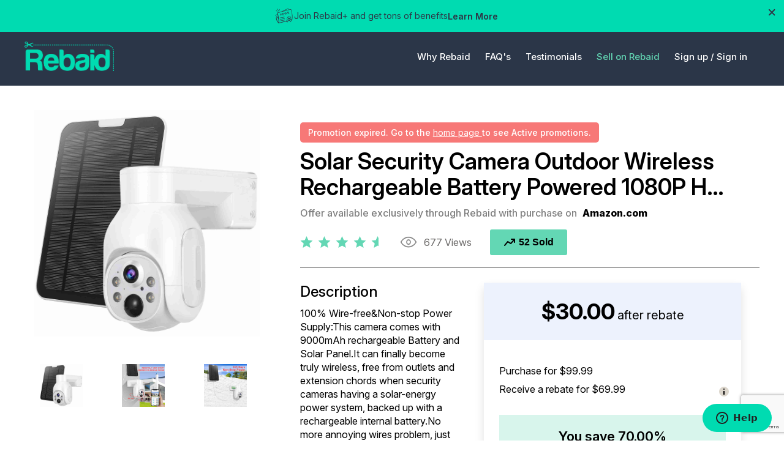

--- FILE ---
content_type: text/html; charset=utf-8
request_url: https://rebaid.com/product_detail/solar-security-camera-outdoor-30740
body_size: 15853
content:
<!DOCTYPE html>
<html lang="EN-us">
	<head>
         <title>Solar Security Camera Outdoor Wireless Rechargeable Battery Powered 1080P H… - Rebaid</title> 
            
    

        
        
        
        
<head>
    <link rel="canonical" href="https://www.rebaid.com/product_detail/solar-security-camera-outdoor-36725">
    <script>
        !function(f,b,e,v,n,t,s)
        {if(f.fbq)return;n=f.fbq=function(){n.callMethod?
        n.callMethod.apply(n,arguments):n.queue.push(arguments)};
        if(!f._fbq)f._fbq=n;n.push=n;n.loaded=!0;n.version='2.0';
        n.queue=[];t=b.createElement(e);t.async=!0;
        t.src=v;s=b.getElementsByTagName(e)[0];
        s.parentNode.insertBefore(t,s)}(window, document,'script',
        'https://connect.facebook.net/en_US/fbevents.js');
        
        fbq('init', '690008561473178');
        fbq('track', 'PageView');

        
    </script>
    <noscript><img height="1" width="1" style="display:none"src="https://www.facebook.com/tr?id=690008561473178&ev=PageView&noscript=1" /></noscript>
    <script type="application/ld+json">
        
    </script>
</head>

         

        <meta charset="UTF-8">
        <link rel="preconnect" href="https://fonts.gstatic.com">
        <link
            href="https://fonts.googleapis.com/css2?family=Nunito+Sans:ital,wght@0,200;0,300;0,400;0,600;0,700;0,800;0,900;1,200;1,300;1,400;1,600;1,700;1,800;1,900&display=swap"
            rel="stylesheet">
        
        <meta name="viewport" content="width=device-width,initial-scale=1.0,user-scalable=no">

        

        <link rel="shortcut icon" href="/static/base/images/favicon.186e4eb787e3.png" type="image/x-icon">
        
        
        
        
        
        
        
        <link rel="stylesheet" type="text/css" href="/static/base/new_design/css/perfect-scrollbar.min.0f0e6a25d7b7.css">
        <link rel="stylesheet" type="text/css" href="/static/base/new_design/css/homepage.min.9ed304114b5c.css">
        <link rel="stylesheet" type="text/css" href="/static/base/new_design/css/responsive.min.915e7a35d543.css">
        
        <script src="/static/base/new_design/js/jquery.min.5e79a4c11aa8.js"></script>
        <script src="/static/base/js/sharesale.bcf69173991c.js"></script>

        <script src="/static/buy_on_rebaid/assets/js/bootstrap.min.22a139dbfe56.js"></script>
        <link rel="stylesheet" href="/static/buy_on_rebaid/assets/css/style.33050999fa13.css">
        <link rel="stylesheet" href="/static/buy_on_rebaid/assets/css/responsiveness.a9b331d81b4f.css">
        <!-- Phone Number -->
        <link rel="stylesheet"
            href="https://cdnjs.cloudflare.com/ajax/libs/intl-tel-input/17.0.12/css/intlTelInput.min.css">
            <!-- phone number script -->
        <script src="https://cdnjs.cloudflare.com/ajax/libs/intl-tel-input/17.0.12/js/intlTelInput.min.js"></script>
        <script src="https://cdnjs.cloudflare.com/ajax/libs/intl-tel-input/17.0.12/js/utils.min.js"></script>
            <script src="/static/buy_on_rebaid/assets/js/theme.2728b736451d.js"></script>

        <!-- Google Tag Manager -->
<script>
    (function(w,d,s,l,i){w[l]=w[l]||[];w[l].push({'gtm.start':
        new Date().getTime(),event:'gtm.js'});var f=d.getElementsByTagName(s)[0],
    j=d.createElement(s),dl=l!='dataLayer'?'&l='+l:'';j.async=true;j.src=
    ' https://www.googletagmanager.com/gtm.js?id='+i+dl;f.parentNode.insertBefore(j,f);
})(window,document,'script','dataLayer','GTM-PQ97KT3');
</script>
<!-- End Google Tag Manager -->

<!-- Process Google Tag Manager Events from the Backend -->
<script id="google-tag-manager-events" type="application/json">[]</script>




        <script src="https://browser.sentry-cdn.com/5.7.1/bundle.min.js" integrity="sha384-KMv6bBTABABhv0NI+rVWly6PIRvdippFEgjpKyxUcpEmDWZTkDOiueL5xW+cztZZ" crossorigin="anonymous">
</script>


<script>
 console.log("sentry activate");
 $(function() {
        Sentry.init({ dsn: 'https://cf5747bf94e24971a08547de28a12947@sentry.io/1784320' });
   });
</script>


        <script>
    var shareasaleSSCID=shareasaleGetParameterByName("sscid");
    function shareasaleSetCookie(e,a,r,s,t){if(e&&a){var o,n = s ? "; path=" + s : "", i = t ? ";domain="+t:"",l="";r&&((o=new Date).setTime(o.getTime()+r),l=";expires="+o.toUTCString()),document.cookie=e+"="+a+l+n+i}}
    function shareasaleGetParameterByName(e,a){a||(a=window.location.href),e=e.replace(/[\[\]]/g,"\\$&");var r=new RegExp("[?&]"+e+"(=([^&#]*)|&|#|$)").exec(a);return r? r[2]?decodeURIComponent(r[2].replace(/\+/g," ")):"":null}shareasaleSSCID&&shareasaleSetCookie("shareasaleSSCID",shareasaleSSCID,94670778e4,"/");
</script>


        <!-- Start of rebaid Zendesk Widget script -->
        <script id="ze-snippet" src="https://static.zdassets.com/ekr/snippet.js?key=fb3add71-5620-4a85-bf99-4c3b12ea49f5"> </script>
        <!-- End of rebaid Zendesk Widget script -->

        <script src="/static/base/new_design/js/moment.5c158b940513.js"></script>
        <script src="/static/base/new_design/js/moment-tz.6036277bbc29.js"></script>
        <script type="text/javascript">
            function isFacebookBrowser() {
                var e = navigator.userAgent || navigator.vendor || window.opera;
                return e.indexOf("FBAN") > -1 || e.indexOf("FBIOS") > -1 || e.indexOf("Instagram") > -1;
            }
            function localize(t)
            {   
                // Daylight saving timezone 
                // var raw_date = new Date(t+" EDT") //uncomment this line in march
                var raw_date = new Date(t+" EST") // uncomment this line on DayLight months ((in november)
                var hours = raw_date.getHours();
                var minutes = raw_date.getMinutes();
                var ampm = hours >= 12 ? 'PM' : 'AM';
                hours = hours % 12;
                hours = hours ? hours : 12;
                minutes = minutes < 10 ? '0'+ minutes : minutes;
                var time_zone = Intl.DateTimeFormat().resolvedOptions().timeZone;
                // var time_zone_abbr = moment(raw_date).tz(time_zone).format('z')
                var timeZoneOffset = new Date().getTimezoneOffset();
                var time_zone_abbr = moment.tz.zone(time_zone).abbr(timeZoneOffset);
                var final_result = hours + ":" + minutes + " " + ampm + " " + time_zone_abbr
                document.write(final_result);
            }
        </script>
        <script>(function(w,d,t,r,u){var f,n,i;w[u]=w[u]||[],f=function(){var o={ti:"148005637"};o.q=w[u],w[u]=new UET(o),w[u].push("pageLoad")},n=d.createElement(t),n.src=r,n.async=1,n.onload=n.onreadystatechange=function(){var s=this.readyState;s&&s!=="loaded"&&s!=="complete"||(f(),n.onload=n.onreadystatechange=null)},i=d.getElementsByTagName(t)[0],i.parentNode.insertBefore(n,i)})(window,document,"script","//bat.bing.com/bat.js","uetq");</script>
        <script>
            function uet_report_conversion() {
                fbq('track', 'Lead');
                window.uetq = window.uetq || [];
                window.uetq.push('event', 'signup', {"event_category":"shopper"});
            }
        </script>
            
    </head>
    
    <body>

    <!-- Google Tag Manager (noscript) -->
    <noscript><iframe src=" https://www.googletagmanager.com/ns.html?id=GTM-PQ97KT3"
    height="0" width="0" style="display:none;visibility:hidden"></iframe></noscript>
    <!-- End Google Tag Manager (noscript) -->

    


<div class="mega-menu transition_menu" id="menu-1">
    <div class="container">
        <div class="d-flex flex-wrap mega-menu-wrapper">
            <div class="mega-menu-list">
                <ul>
                    <li>
                        <a href="/shopper/how-rebates-work">How it Works - Shoppers</a>
                    </li>
                    <li>
                        <a href="/seller/how-rebates-work">How it Works - Sellers</a>
                    </li>
                </ul>
            </div>
            <div class="mega-box">
                <ul>
                    <li>
                        <a href="/shopper/how-rebates-work" class="mega-card">
                            <figure>
                                <img src="/static/base/new_design/images/4_image.50bae1962bd0.png">
                            </figure>
                            <h4>How it Works - Shoppers</h4>
                        </a>
                    </li>
                    <li>
                        <a href="/seller/how-rebates-work" class="mega-card">
                            <figure>
                                <img src="/static/base/new_design/images/3_image-01.38cff1607e01.png">
                            </figure>
                            <h4>How it Works - Sellers</h4>
                        </a>
                    </li>
                </ul>
            </div>
        </div>
    </div>
</div>
<div class="mega-menu mega-shop-menu" id="menu-2">
    <div class="container">
        <div class="d-flex flex-wrap mega-menu-wrapper">
            <div class="mega-menu-list">
                <ul>
                    <li>
                        <a href="/shopper-rebates-faq">Shopper FAQ</a>
                    </li>
                    <li>
                        <a href="/sellers-rebates-faq">Seller FAQ</a>
                    </li>
                </ul>
            </div>
            <div class="mega-box">
                <ul>
                    <li>
                        <a href="/shopper-rebates-faq" class="mega-card">
                            <figure>
                                <img src="/static/base/new_design/images/1_image-01.3ef8995fd8f2.png">
                            </figure>
                            <h4>Shopper FAQ</h4>
                        </a>
                    </li>
                    <li>
                        <a href="/sellers-rebates-faq" class="mega-card">
                            <figure>
                                <img src="/static/base/new_design/images/2_image-01.d414befac9c8.png">
                            </figure>
                            <h4>Seller FAQ</h4>
                        </a>
                    </li>
                </ul>
            </div>
        </div>
    </div>
</div>
<div class="mega-menu mega-user" id="menu-3">
    <div class="container">
        <div class="d-flex flex-wrap mega-menu-wrapper">
            <div class="mega-menu-list">
                <ul>
                    
                </ul>
            </div>
        </div>
    </div>
</div>
<header id="header-pc">
    
     <section class="rebaid_announcement ">
        <div class="ShowHide text-white justify-content-between" id="Bar">
            <div id="float-left"
                class="w-100 d-flex text-center justify-content-center newsbar_content align-items-center gap-2">
                <img src="/static/buy_on_rebaid/assets/img/new.e41a194c44ad.svg" alt="News">
                <p style="width: fit-content;margin: 0px;">Join Rebaid+ and get tons of benefits</p>
                <a href="#" class="news-Click-here font-weight-bold" title="Learn More">Learn More</a>
            </div>
            <div class="float-right">
                <a href="javascript:void(0);" onclick="Hide(document.getElementById('Bar'));;">
                    <img src="/static/buy_on_rebaid/assets/img/cross.76d35fc85b9b.svg" alt="Cancel">
                </a>
            </div>

            <!-- Learn More Model -->
        </div>
    </section>
            <div class="news-custom-model-main">
                <div class="news-custom-model-inner">
                    <div class="news-custom-model-wrap">
                        <div class="news-pop-up-content-wrap">
                            <div
                                class="d-flex news_banner justify-content-between align-items-center w-100 position-relative">
                                <img class="desktop_news_banner" src="/static/buy_on_rebaid/assets/img/news_popup_banner.6d072b7b18e2.svg"
                                    alt="Desktop_version">
                                <img class="mobile_news_banner" src="/static/buy_on_rebaid/assets/img/mobile_news_popup_banner.fec691eff643.svg"
                                    alt="Mobile Version">
                                <div class="news-close-btn close_bar">x</div>
                            </div>
                            <div class="announce_title">
                                <h1>Unlock Premium Perks with Rebaid+</h1>
                                <p>Only $29/month for faster rewards, exclusive deals, and special extras.</p>
                            </div>
                            <div class="announce_data d-flex flex-column gap-3">
                                <!-- 1 Early Access to the Best Deals -->
                                <div class="announce_box d-flex gap-3 align-items-center">
                                    <img src="/static/buy_on_rebaid/assets/img/brand_deals.e201ab098b4d.svg" alt="Brand Deals" width="98" height="98">
                                    <div class="announce_desc d-flex flex-column">
                                        <h4>Early Access to the Best Deals</h4>
                                        <p>Be the first to grab the most in-demand offers before they sell out.</p>
                                    </div>
                                </div>

                                <!-- 2 Members-Only Exclusive Offers -->
                                <div class="announce_box d-flex gap-3 align-items-center">
                                    <img src="/static/buy_on_rebaid/assets/img/faster_rebates.776e547ed3f5.svg" alt="Brand Deals" width="98" height="98">
                                    <div class="announce_desc d-flex flex-column">
                                        <h4>Members-Only Exclusive Offers</h4>
                                        <p>Special discounts and promotions available only to Rebaid+ subscribers.</p>
                                    </div>
                                </div>

                                <!-- 3 Same-Day ACH Rebates -->
                                <div class="announce_box d-flex gap-3 align-items-center">
                                    <img src="/static/buy_on_rebaid/assets/img/same-day-ach-rebates-icon.4d46b3387c3a.svg" alt="Brand Deals" width="98" height="98">
                                    <div class="announce_desc d-flex flex-column">
                                        <h4>Same-Day ACH Rebates</h4>
                                        <p>Withdraw before noon ET and get your rebate the very same day.</p>
                                    </div>
                                </div>

                                <!-- 4 Free Shipping on Every Order -->
                                <div class="announce_box d-flex gap-3 align-items-center">
                                    <img src="/static/buy_on_rebaid/assets/img/free-shipping-on-every-order-icon.5e78d03fb5b6.svg" alt="Brand Deals" width="98" height="98">
                                    <div class="announce_desc d-flex flex-column">
                                        <h4>Free Shipping on Every Order</h4>
                                        <p>No minimum purchase required — shipping’s on us.</p>
                                    </div>
                                </div>

                                <!-- 5 Surprise Freebies -->
                                <div class="announce_box d-flex gap-3 align-items-center">
                                    <img src="/static/buy_on_rebaid/assets/img/surprise-freebies-icon.5ab2062a8686.svg" alt="Brand Deals" width="98" height="98">
                                    <div class="announce_desc d-flex flex-column">
                                        <h4>Surprise Freebies</h4>
                                        <p>Enjoy bonus gifts in select packages, just for being a member.</p>
                                    </div>
                                </div>
                            </div>

                            <div class="d-flex gap-3 justify-content-end align-items-center w-100">
                                <a class="cancel_checkout news-close-btn" href="javascript:void(0)"
                                    title="Close">Close</a>
                                 <a class="news-leave_checkout" 
                                href="/sign_up/shopper" 
                                title="Join Rebaid+ Now">
                                Join Rebaid+ Now
                                </a>
                            </div>
                        </div>
                    </div>
                </div>
                <div class="news-bg-overlay"></div>
            </div>
    
    <div class="menu-large">
        <div class="container">
            <div class="align-items-center d-flex flex-wrap header-main justify-content-between w-100">
                <div class="logo">
                    
                        <a href="/"><img src="/static/base/new_design/images/logo.7eae6ee87471.png"></a>
                    
                </div>
                
                <div class="header-right header-left ml-auto">
                    
                        <a href="javascript:void(0)"  id="why-rebiad">
                            Why Rebaid
                        </a>
                        <a href="javascript:void(0)"  id="shop">
                            FAQ's
                        </a>
                        <a href="/online-rebate-testimonials" >
                            Testimonials
                        </a>
                        <a href="/seller-landing/" style="color: #63D7B4;">
                            Sell on Rebaid
                        </a>
                        <a href="/get-started/" style="margin-right: 0;">
                            Sign up /
                        </a>
                        <a href="/login">
                            Sign in
                        </a>
                    
                </div>
            </div>
        </div>
    </div>
</header>
<header id="header-mobile">
    <div class="menu-small">
        <div class="container">
            <div class="align-items-center d-flex flex-wrap header-main justify-content-between w-100">
                <div class="logo">
                    
                        <a href="/"><img src="/static/base/new_design/images/logo.7eae6ee87471.png" width="96" height="32"></a>
                    
                </div>
                <div class="header-right">
                    
                    <a class="hb-menu" href="javascript:void(0)" style="margin-top: 0;">
                        <span></span>
                    </a>
                </div>
            </div>
            <div class="menu-part" id="menu-list-new">
                <div class="menu-list">
                    
                        <ul id="accordion">
                            <li>
                                <a href="javascript:void(0)" class="link">Why Rebaid</a>
                                <ul class="sub-menu">
                                    <li>
                                        <a href="/shopper/how-rebates-work">How it Works - Shoppers</a>
                                    </li>
                                    <li>
                                        <a href="/seller/how-rebates-work">How it Works - Sellers</a>
                                    </li>
                                </ul>
                            </li>
                            <li>
                                <a href="javascript:void(0)" class="link">FAQ's</a>
                                <ul class="sub-menu">
                                    <li>
                                        <a href="/sellers-rebates-faq">Seller FAQ</a>
                                    </li>
                                    <li>
                                        <a href="/shopper-rebates-faq">Shopper FAQ
                                        </a>
                                    </li>
                                </ul>
                            </li>
                            <li>
                                <a href="/online-rebate-testimonials" class="link">Testimonials</a>
                            </li>
                        </ul>
                    
                </div>
                
                    <a href="/get-started/" class="stick-btn stick-btn-2">Sign Up</a>
                    <a href="/login" class="stick-btn">Sign In</a>
                
            </div>
            <div class="menu-part" id="profile-new-mobile">
                <div class="menu-list">
                    <ul id="accordion">
                    
                    </ul>
                </div>
            </div>
        </div>
    </div>
</header>
<script>
$("#why-rebiad").click(function(){
    $("#menu-1").toggleClass("show");
    $("#menu-2").removeClass("show");
    $("#menu-3").removeClass("show");
});

$("#shop").click(function(){
    $("#menu-2").toggleClass("show");
    $("#menu-1").removeClass("show");
    $("#menu-3").removeClass("show");
});


$("#user-menu").click(function(){
    $("#menu-3").toggleClass("show");
    $("#menu-1").removeClass("show");
    $("#menu-2").removeClass("show");
});

if (window.matchMedia('(max-width: 479px)').matches)
{
  $(function() {
    $('.footer-mobile h5').click(function(j) {

      var dropDown = $(this).closest('.footer-mobile').find('ul');
      $(this).closest('.footer-wrapper').find('ul').not(dropDown).slideUp();

      if ($(this).hasClass('footer-active')) {
        $(this).removeClass('footer-active');
      } else {
        $(this).closest('.footer-wrapper').find('.footer-mobile h5.footer-active').removeClass('footer-active');
        $(this).addClass('footer-active');
      }

      dropDown.stop(false, true).slideToggle();
      j.preventDefault();
    });
  });
}

$(function() {
	var Accordion = function(el, multiple) {
		this.el = el || {};
		this.multiple = multiple || false;

		// Variables privadas
		var links = this.el.find('.link');
		// Evento
		links.on('click', {el: this.el, multiple: this.multiple}, this.dropdown)
	}

	Accordion.prototype.dropdown = function(e) {
		var $el = e.data.el;
			$this = $(this),
			$next = $this.next();

		$next.slideToggle();
		$this.parent().toggleClass('open');

		if (!e.data.multiple) {
			$el.find('.sub-menu').not($next).slideUp().parent().removeClass('open');
		};
	}

	var accordion = new Accordion($('#accordion'), false);
});

$(document).ready(function() {
	$(".hb-menu").click(function(){
		$(this).toggleClass('active');
	    $("#menu-list-new").toggle();
      $("#profile-new-mobile").hide();
	});
  $("#user-menu-listed").click(function(){
    $("#profile-new-mobile").toggle();
    $("#menu-list-new").hide();
    $(".hb-menu").removeClass("active");
  });

  // close learn more popup
  $(".news-close-btn").each(function(index) {
        $(this).on('click', function(e) {
            e.preventDefault();
            e.stopPropagation();
             $(".news-custom-model-main").removeClass('news-model-open');
        });
    });

    // open learn more popup
    $(".news-Click-here").on('click', function () {
    $(".news-custom-model-main").addClass('news-model-open');
});
});
</script>
<!-- Announcement Bar JS -->
<script>
document.addEventListener("DOMContentLoaded", function () {
    const headerMobile = document.querySelector('#header-mobile');
    const announcementBar = document.querySelector('.rebaid_announcement');
    const megaMenus = document.querySelectorAll('.mega-menu');
    const transition_menu = document.querySelectorAll('.transition_menu');
    transition_menu.forEach(menu => {
        menu.style.transition = 'none';
    });

    if (headerMobile) {
        if (announcementBar && !announcementBar.classList.contains('d-none')) {
            headerMobile.style.top = '50px';
        } else {
            headerMobile.style.top = '0px';
            megaMenus.forEach(menu => {
                menu.style.top = '88px';
            });
        }
    }
});

    function Hide(HideID) {
    const shoppingCart = document.querySelector('.shopping_cart_component');
    const shopperProfile = document.querySelector('.shopper_profile_section');
    const accountSection = document.querySelector('.account-section-rebate-detail');
    const referSection = document.querySelector('.reffer-section');
    const profileSection = document.querySelectorAll('.profile-section');
    const bannerSweepStakeSection = document.querySelector('.banner-sweepstakes-section')
    const headerMobile = document.querySelector('#header-mobile');

    profileSection.forEach(section => {
       section.style.paddingTop = '110px';
    });

    if (shoppingCart) {
        shoppingCart.style.paddingTop = '106px';
    }
    if (shopperProfile) {
        shopperProfile.style.paddingTop = '106px';
    }
    if (accountSection) {
        accountSection.style.paddingTop = '100px';
    }
    if (referSection) {
        referSection.style.paddingTop = '110px';
    }
    if (bannerSweepStakeSection) {
        bannerSweepStakeSection.style.paddingTop = '106px';
    }

    // Update position top for all mega-menu classes
    const megaMenus = document.querySelectorAll('.mega-menu');
    megaMenus.forEach(menu => {
        menu.style.top = '88px';
    });

    if (headerMobile) {
        headerMobile.style.top = '0px';
    }

    // Hide the provided element
    HideID.style.display = "none";
}

</script>
    <section class="product-detail">
        <div class="container">
            <form class="product-wrapper d-flex flex-wrap align-items-start justify-content-between" method="post" action="/redeem_rebate_campaign/30740">
                <input type="hidden" name="csrfmiddlewaretoken" value="kNT3yiZ4Z0lwZoiV3V1YefN78OVYnFS6KMDe4uQsgcjgqGg1MwO5RSFEMjQwBsBI">
                <div class="slider-for">
                    
                    
                        
                            <div>
                                <figure class="pro-column-1">
                                    <img src="https://d2bh22duigcehe.cloudfront.net/media/offer/11666943386.jpg" alt="solar-security-camera-outdoor with cash back rebate" title="solar-security-camera-outdoor with cash back rebate">
                                </figure>
                            </div>
                            
					
					
                        
                            <div>
                                <figure class="pro-column-1">
                                    <img src="https://d2bh22duigcehe.cloudfront.net/media/offer/21666943386.jpg" alt="solar-security-camera-outdoor for cheap" title="solar-security-camera-outdoor for cheap">
                                </figure>
                            </div>
                        
						
					
                        
                            <div>
                                <figure class="pro-column-1">
                                    <img src="https://d2bh22duigcehe.cloudfront.net/media/offer/31666943386.jpg" alt="solar-security-camera-outdoor with discount code" title="solar-security-camera-outdoor with discount code">
                                </figure>
                            </div>
                        
					
                </div>
                <div class="slider-nav">
                    
                        
                        <div>
                            <figure class="pro-column-1">
                                <img src="https://d2bh22duigcehe.cloudfront.net/media/offer/11666943386.jpg" alt="solar-security-camera-outdoor with cash back rebate">
                            </figure>
                        </div>
                        
                    	
                    
                        
                        <div>
                            <figure class="pro-column-1">
                                <img src="https://d2bh22duigcehe.cloudfront.net/media/offer/21666943386.jpg" alt="solar-security-camera-outdoor for cheap">
                            </figure>
                        </div>
                        
                    	
                    
                        
                        <div>
                            <figure class="pro-column-1">
                                <img src="https://d2bh22duigcehe.cloudfront.net/media/offer/31666943386.jpg" alt="solar-security-camera-outdoor with discount code">
                            </figure>
                        </div>
                        
                    	
                </div>
                <div class="product-data">
                    
                        <section class="alert-section d-flex flex-wrap w-100">
                            <div class="expire-small-container">
                                <div class="alert" style="padding:5px!important">
                                    <div class="alert-message">
                                        <p style="margin:0; font-size: 14px;">
                                            Promotion expired. Go to the  <a href="/"> home page </a>  to see Active promotions.
                                        </p>
                                    </div>
                                </div>
                            </div>
                        </section>
                    
                    <div class="product-title d-flex flex-wrap">
                        
                        <h1 style="color:black">Solar Security Camera Outdoor Wireless Rechargeable Battery Powered 1080P H…</h1>
                        <p>Offer available exclusively through Rebaid with purchase on <strong>Amazon.com</strong></p>
                    </div>
                    <div class="d-flex flex-wrap w-100 align-items-center mt-16 mb-24 purchase-wrapper">
                        
							
								<span class="rating star-4-5">
							
                            <img src="/static/base/new_design/images/rate.821b170a0e05.svg" alt="rate">
                            </span>

						
                        <span class="product-view">
                            <i class="d-flex">
                                <img src="/static/base/new_design/images/icon-view.feace8a5178a.svg">
                            </i>
                            677 Views
                        </span>
                        <button type="button" class="sold-btn"><i class="d-flex">
                            <svg width="19" height="12" viewBox="0 0 19 12" fill="none"
                            xmlns="http://www.w3.org/2000/svg">
                            <path
                            d="M18.0018 1C18.0112 0.93032 18.0112 0.85968 18.0018 0.79C17.9931 0.731289 17.9762 0.674074 17.9518 0.62C17.9253 0.571127 17.8953 0.524327 17.8618 0.48C17.8237 0.416753 17.7765 0.359469 17.7218 0.31L17.6018 0.24C17.544 0.196956 17.4799 0.163215 17.4118 0.14H17.2118C17.1508 0.080995 17.0797 0.0335575 17.0018 0H12.0018C11.7365 0 11.4822 0.105357 11.2947 0.292893C11.1071 0.48043 11.0018 0.734784 11.0018 1C11.0018 1.26522 11.1071 1.51957 11.2947 1.70711C11.4822 1.89464 11.7365 2 12.0018 2H14.8318L10.8318 6.71L6.51176 4.14C6.30714 4.0183 6.06582 3.97359 5.83118 4.01392C5.59655 4.05425 5.384 4.17696 5.23176 4.36L0.23176 10.36C0.147558 10.461 0.0841183 10.5777 0.0450739 10.7033C0.00602937 10.8289 -0.00785241 10.961 0.00422346 11.092C0.0162993 11.2229 0.0540956 11.3503 0.115448 11.4666C0.1768 11.5829 0.260502 11.6861 0.36176 11.77C0.541672 11.9191 0.768108 12.0005 1.00176 12C1.14867 12.0002 1.29383 11.9681 1.42691 11.9059C1.56 11.8437 1.67774 11.7529 1.77176 11.64L6.22176 6.3L10.4918 8.86C10.6943 8.98013 10.9327 9.02493 11.165 8.98651C11.3974 8.9481 11.6087 8.82893 11.7618 8.65L16.0018 3.7V6C16.0018 6.26522 16.1071 6.51957 16.2947 6.70711C16.4822 6.89464 16.7365 7 17.0018 7C17.267 7 17.5213 6.89464 17.7089 6.70711C17.8964 6.51957 18.0018 6.26522 18.0018 6V1Z"
                            fill="black" />
                            </svg>
                            </i>52 Sold
                        </button>
                        <p id="error_msg" class="error-msg">
							
						</p>
                    </div>
                    <div class="row w-100">
                        <div class="column-left">
                            
                            
                            <h4>Description</h4>
                            <div class="product-description see-more-description">
                                <p>100% Wire-free&Non-stop Power Supply:This camera comes with 9000mAh rechargeable Battery and Solar Panel.It can finally become truly wireless, free from outlets and extension chords when security cameras having a solar-energy power system, backed up with a rechargeable internal battery.No more annoying wires problem, just install the camera anywhere you want.
Smart PIR Motion Detection&SD Card Recording:You will get a notification on the mobile via UBox app when motion is detected.The motion events was triggered by human or animal only via high sensitive PIR sensor (20ft detection distance),effectively avoid false alarms comparing to traditional motion detection.Built-in micro SD card slot, camera could keep recording to SD card when detect motion,supports up to 64GB SD card (not included).
Pan&Tilt&Digital Zoom and Color Night Vision:The S700 camera with 3MP resolution,See everything in beautiful color and super clarity with this HD resolution.2 Infrared LED and 4 floodlight LED provide clear colorful night vision. This IP Camera has a wide angle lens with 355°horizontal & 90°vertically rotation range to achieve almost 360°panoramic viewing.
Remotely Access&Clear two-way Audio: Live view and playback your camera via your iOS or Android phones with free UBox app, no monthly subscription fee. Allows up to 6 family members or friends to live view the surveillance camera simultaneously.IP Camera built-in 38dB microphone & speaker and anti noise technology, the fluent sound allows you to comfort your loved one. You can communicate with each other clearly whenever you want.
IP65 Weatherproof RATING:This solar battery operated security camera has an excellent waterproof design that can resist the rain and dust. It's the best choice for outdoor usage. It has a unique double sealing technology to ensure an extended service life.</p>
                            </div>
                            <a class="see-more-link">see more</a>
                        </div>
                        <div class="column-right">
                            <div class="d-flex w-100 align-items-center hot-tag" style="margin: 10px 0px 15px 15px;display: none;">
                                <span><img src="/static/base/img/icon-fire.0a07244affbb.png" style="max-width: 25px;margin-right: 10px;"></span>
                                <p id="active" style="font-family: lato-black;font-size: 13px;width: auto;display: inline-block;"></p>
                            </div>
                            
                            <div class="product-price-box">
                                <div class="product-cliams">
                                    <strong>
                                        
                                         $30.00  
                                    </strong>
                                    <sub>after rebate</sub>
                                </div>
                                <div class="product-purchase">
                                    <span>Purchase for $99.99</span>
                                    <span>Receive a rebate for $69.99</span>
                                    <i class="tooltips-custom"><img src="/static/base/new_design/images/icon-tooltips.e3cbd32443f6.svg" alt="tooltips">
                                        <span class="tooltip-popup"><span>To be eligible to receive this rebate you must complete the redemption and submit a valid order number from the marketplace you purchase on. Your rebate will be voided if the order number submitted is invalid, or the order is subsequently returned, cancelled or refunded on the marketplace you purchase on</span>
                                            <span></span></span>
                                    </i>
                                    <label class="save-button">You save 70.00%</label>
                                    
                                    <div class="product-submit">
                                        
                                            <a style="text-transform: capitalize;" class="redeem-offer btn btn-primary text-center" href="javascript:void(0)">Redeem Offer</a>
                                        
                                        
                                        
                                            <a class="d-flex flex-wrap mt-40 text-center" href="javascript:void(0)" style="color: #898989;border-color: #898989;padding: 5px 0;">
                                                <span style="float: left;width: 100%;height: 17px;font-size: 16px;margin-bottom: 6px;color: #898989;">Preview on marketplace </span>
                                                <span style="float: left;width: 100%;height: 17px;font-size: 12px;margin-bottom: 0;color: #898989;">Not available for this product</span>
                                            </a>
                                        

                                    </div>
                                </div>
                            </div>
                            <!-- <div style="margin-top: 30px;">
                                <span class="span-texts">We’re an affiliate</span><br>
                                <span class="fontspan span-texts">When you buy through links on Rebaid we may earn a commission.</span>
                            </div> -->
                            <div class="d-flex flex-wrap w-100 mt-40 product-social">
                                <a href="https://www.facebook.com/sharer/sharer.php?u=https://rebaid.com/product_detail/30740" target="_blank" title="Facebook">
                                    <i class="d-flex">
                                        <svg width="48" height="48" viewBox="0 0 48 48" fill="none"
                                            xmlns="http://www.w3.org/2000/svg">
                                            <circle cx="24" cy="24" r="23" stroke="black" stroke-width="2" />
                                            <path
                                                d="M24.3487 33.9145V24.4446H27.6679L28.1923 21.3063H24.3487V19.7327C24.3487 18.9139 24.6339 18.1323 25.8824 18.1323H28.3776V15H24.8351C21.8566 15 21.0438 16.8465 21.0438 19.4061V21.3049H19V24.4446H21.0438V33.9145H24.3487Z"
                                                fill="black" />
                                        </svg>
                                    </i>
                                </a>
                                <a href="https://www.instagram.com/" target="_blank" title="Instagram">
                                    <i class="d-flex">
                                        <svg width="48" height="48" viewBox="0 0 48 48" fill="none"
                                            xmlns="http://www.w3.org/2000/svg">
                                            <circle cx="24" cy="24" r="23" stroke="black" stroke-width="2" />
                                            <path fill-rule="evenodd" clip-rule="evenodd"
                                                d="M24.1336 13C21.1138 13 20.7292 13.0129 19.544 13.0708C18.3587 13.1287 17.5518 13.3153 16.8457 13.5984C16.1144 13.8879 15.4902 14.274 14.8724 14.911C14.2546 15.5416 13.8763 16.1786 13.5863 16.9249C13.3089 17.6456 13.1198 18.4756 13.0693 19.6788L13.0662 19.7548C13.0181 20.9061 13 21.3401 13 24.363C13 27.4451 13.0126 27.8311 13.0693 29.0472C13.1261 30.2569 13.3089 31.0805 13.5863 31.8011C13.87 32.5475 14.2483 33.1845 14.8724 33.8151C15.4902 34.4456 16.1144 34.8381 16.8457 35.1277C17.5518 35.4108 18.3651 35.5974 19.544 35.6553C20.7292 35.7132 21.1075 35.7261 24.1336 35.7261C27.1534 35.7261 27.5317 35.7132 28.7232 35.6553C29.9084 35.5974 30.7154 35.4108 31.4278 35.1277C32.1591 34.8381 32.7769 34.4456 33.3948 33.8151C34.0126 33.1845 34.3909 32.5475 34.6809 31.8011C34.952 31.0805 35.1411 30.2569 35.1978 29.0472L35.201 28.9713V28.9713C35.2491 27.82 35.2672 27.386 35.2672 24.363C35.2672 21.281 35.2546 20.8949 35.1978 19.6788C35.1411 18.4692 34.952 17.6456 34.6809 16.9249C34.3972 16.1786 34.0126 15.5416 33.3948 14.911C32.7769 14.2804 32.1591 13.8944 31.4215 13.5984C30.7091 13.3153 29.9021 13.1287 28.7169 13.0708C27.5317 13.0129 27.1534 13 24.1336 13ZM23.1415 15.0416H24.1376C27.107 15.0416 27.46 15.0545 28.6327 15.106C29.717 15.1574 30.3033 15.344 30.7005 15.4985C31.2175 15.7044 31.5894 15.9489 31.9803 16.3478C32.3712 16.7467 32.6107 17.1264 32.8125 17.654C32.9638 18.0529 33.1466 18.6577 33.1971 19.7644C33.2475 20.9612 33.2601 21.3215 33.2601 24.3521C33.2601 27.3827 33.2475 27.743 33.1971 28.9398C33.1466 30.0465 32.9638 30.6449 32.8125 31.0503C32.6107 31.5779 32.3712 31.9575 31.9803 32.3564C31.5894 32.7554 31.2238 32.9999 30.7005 33.2058C30.3096 33.3602 29.717 33.5468 28.6327 33.5983C27.46 33.6497 27.107 33.6626 24.1376 33.6626C21.1682 33.6626 20.8152 33.6497 19.6426 33.5983C18.5582 33.5468 17.9719 33.3602 17.5747 33.2058C17.0578 32.9999 16.6858 32.7554 16.2949 32.3564C15.9041 31.9575 15.6645 31.5779 15.4627 31.0503C15.3114 30.6513 15.1286 30.0465 15.0782 28.9398C15.0277 27.743 15.0151 27.3827 15.0151 24.3521C15.0151 21.3215 15.0277 20.9612 15.0782 19.7644C15.1286 18.6577 15.3114 18.0593 15.4627 17.654C15.6645 17.1264 15.9041 16.7467 16.2949 16.3478C16.6858 15.9489 17.0578 15.7044 17.5747 15.4985C17.9656 15.344 18.5582 15.1574 19.6426 15.106C20.6702 15.0545 21.0674 15.0416 23.1415 15.0416ZM28.7388 18.3012C28.7388 17.5484 29.3377 16.9371 30.0753 16.9371C30.8129 16.9371 31.4118 17.5484 31.4118 18.3012C31.4118 19.054 30.8129 19.6653 30.0753 19.6653C29.3377 19.6653 28.7388 19.054 28.7388 18.3012ZM24.1288 18.5318C20.9703 18.5318 18.417 21.1441 18.417 24.3613C18.417 27.5849 20.9766 30.1908 24.1288 30.1908C27.2873 30.1908 29.8406 27.5784 29.8406 24.3613C29.8406 21.1377 27.2873 18.5318 24.1288 18.5318ZM27.8412 24.3544C27.8412 22.2632 26.1832 20.571 24.1342 20.571C22.0853 20.571 20.4272 22.2632 20.4272 24.3544C20.4272 26.4455 22.0853 28.1377 24.1342 28.1377C26.1832 28.1377 27.8412 26.4455 27.8412 24.3544Z"
                                                fill="black" />
                                        </svg>
                                    </i>
                                </a>
                                <a href="https://twitter.com/intent/tweet?text=https://rebaid.com/product_detail/30740" target="_blank" title="Twitter">
                                    <i class="d-flex">
                                        <svg width="48" height="48" viewBox="0 0 48 48" fill="none"
                                            xmlns="http://www.w3.org/2000/svg">
                                            <circle cx="24" cy="24" r="23" stroke="black" stroke-width="2" />
                                            <path
                                                d="M32.5887 20.0101C32.5887 19.8177 32.585 19.627 32.5758 19.4381C33.4504 18.8244 34.209 18.0565 34.8092 17.1777C34.0064 17.5175 33.1448 17.7446 32.2389 17.8398C33.1632 17.3042 33.872 16.4479 34.2071 15.42C33.3417 15.914 32.3843 16.2676 31.3661 16.4514C30.5505 15.5777 29.3869 15.0214 28.0998 15.0005C25.6289 14.9624 23.6257 16.9281 23.6257 19.3912C23.6257 19.7413 23.6643 20.0811 23.7416 20.4087C20.0206 20.1834 16.723 18.3598 14.5172 15.6107C14.1324 16.2694 13.9115 17.039 13.9115 17.8641C13.9115 19.4242 14.7013 20.8109 15.9018 21.629C15.1672 21.5979 14.4786 21.3881 13.8747 21.0449C13.8747 21.0639 13.8747 21.083 13.8747 21.1021C13.8747 23.2827 15.4176 25.1097 17.465 25.5361C17.0894 25.6366 16.6935 25.6886 16.2866 25.6869C15.9975 25.6852 15.7176 25.6557 15.4451 25.6002C16.0141 27.3874 17.6675 28.6926 19.6247 28.7359C18.0928 29.9319 16.1632 30.6461 14.0679 30.6409C13.707 30.6409 13.3499 30.6184 13 30.5768C14.9812 31.856 17.3323 32.6013 19.8603 32.6013C28.0887 32.6031 32.5887 25.8602 32.5887 20.0101Z"
                                                fill="black" />
                                        </svg>
                                    </i>
                                </a>
                                <a href="https://www.pinterest.com/" target="_blank" title="Pinterest">
                                    <i class="d-flex">
                                        <svg width="48" height="48" viewBox="0 0 48 48" fill="none"
                                            xmlns="http://www.w3.org/2000/svg">
                                            <circle cx="24" cy="24" r="23" stroke="black" stroke-width="2" />
                                            <path fill-rule="evenodd" clip-rule="evenodd"
                                                d="M22.489 27.7275C21.8741 30.793 21.1231 33.7321 18.8983 35.2672C18.2116 30.6338 19.9067 27.1541 20.6937 23.4598C19.3517 21.3115 20.8551 16.9884 23.6859 18.054C27.1689 19.364 20.6697 26.0402 25.0326 26.8739C29.5881 27.7444 31.4478 19.3585 28.6232 16.6314C24.5417 12.6935 16.7424 16.5416 17.7014 22.1794C17.9347 23.5579 19.4324 23.976 18.2999 25.8781C15.6875 25.3275 14.908 23.3686 15.0084 20.7569C15.1699 16.4819 19.0479 13.4889 22.9378 13.0749C27.8571 12.5513 32.4739 14.7918 33.1116 19.192C33.8294 24.1582 30.8911 29.5369 25.631 29.1501C24.2051 29.0448 23.6066 28.3732 22.489 27.7275Z"
                                                fill="black" />
                                        </svg>
                                    </i>
                                </a>
                                <a href="/cdn-cgi/l/email-protection#e79382868aa7958285868e83c984888a" target="_blank" title="Email">
                                    <i>
                                        <svg width="48" height="48" viewBox="0 0 48 48" fill="none"
                                            xmlns="http://www.w3.org/2000/svg">
                                            <path
                                                d="M13.6083 15C12.1611 15 11 16.2172 11 17.6796V31.2202C11 32.6826 12.1611 33.91 13.6083 33.91H35.1266C36.5737 33.91 37.7348 32.6826 37.7348 31.2202V17.6796C37.7348 16.2172 36.5737 15 35.1266 15H13.6083H13.6083ZM13.6083 16.3041H35.1266C35.3195 16.3041 35.5018 16.3597 35.6665 16.4366L25.1723 26.401C24.6906 26.8583 24.0654 26.8584 23.5829 26.401L13.0683 16.4366C13.2331 16.3597 13.4153 16.3041 13.6083 16.3041H13.6083ZM12.3245 17.5268L19.752 24.5671L12.4468 31.8621C12.3553 31.6722 12.3041 31.4547 12.3041 31.2202V17.6796C12.3041 17.6266 12.3195 17.5778 12.3244 17.5268H12.3245ZM36.4103 17.5268C36.4155 17.5778 36.4305 17.6266 36.4305 17.6796V31.2202C36.4305 31.4513 36.3769 31.6639 36.2879 31.8519L29.0031 24.5569L36.4102 17.5268H36.4103ZM28.0557 25.4637L35.1877 32.6059C35.1671 32.6059 35.1472 32.6059 35.1266 32.6059H13.6083C13.591 32.6059 13.5744 32.6059 13.5573 32.6059L20.6995 25.4739L22.6863 27.3486C23.6326 28.2455 25.1229 28.2468 26.0689 27.3486L28.0557 25.4637Z"
                                                fill="black" stroke="black" stroke-width="0.5" />
                                            <circle cx="24" cy="24" r="23" stroke="black" stroke-width="2" />
                                        </svg>
                                    </i>
                                </a>
                            </div>
                        </div>
                    </div>
                </div>
            </form>
        </div>
    </section>
    <div class="product-popup">
		<div class="overlay"></div>
		<div class="popup-box">
			<div class="close-popup">X</div>
			<div class="sign-up-popup show">
				<div class="head-top">
					<div class="d-flex flex-wrap align-items-center header-popup">
						<h3>Get Started</h3><p>Sign up for FREE</p>
					</div>
					<p>Already signed up? <a href="javascript:void(0)" class="log-in-popup">Log in here</a>.</p>
				</div>
				<form class="d-inline-block" style="margin-top: 40px;" action="/sign_up/shopper?page_type=product_detail" method="POST" onsubmit="return validate_sighup_form();">
					<input type="hidden" name="csrfmiddlewaretoken" value="kNT3yiZ4Z0lwZoiV3V1YefN78OVYnFS6KMDe4uQsgcjgqGg1MwO5RSFEMjQwBsBI">
					<ul>
						<li class="border">
							<input type="text" id="full_name" name="full_name" placeholder="Full Name:" required="">
						</li>
						<li class="border">
							<input type="email" id="email" name="email" placeholder="Email Address:" required="">
						</li>
						<li class="border">
							<input type="password" id="password" name="password" placeholder="Password:" required="">
							<p id="error_msg" class="error-msg">
									
							</p>
						</li>
						<input type="hidden" name="is_fb" id = "is_fb">
						<input type="text" name="payment_value" value="check" style="display:none;">
						<input type="text" name="campaign_pid" value="30740" style="display:none;">
                        <input type="text" name="secret_code" value="" style="display:none;">
                        <input type="text" name="ip_address" id="ip_address" style="display:none;">
					</ul>
                    <div class="common-check">
                        <input type="checkbox" id="show_available_product" name="terms">
                        <label for="show_available_product" style="font-size: 13px;">
                            <span class="common-check-label"></span>
                            I have read and agree to the <a class="term-popup" href="/terms-of-use" target="_blank">Terms of Use</a> and <a class="privacy-popup" href="/privacy-policy" target="_blank">Privacy Policy</a>
                        </label>
                    </div>
					<div class="submit-block">
						<input type="submit" value="Submit">
					</div>
				</form>
			</div>
			<div class="sign-in-popup hide">
				<div class="head-top">
					<h2 class="text-center">Sign In</h2>
				</div>
				<form class="login-form-inner" action="/login?page_type=product_detail" method="POST">
					<input type="hidden" name="csrfmiddlewaretoken" value="kNT3yiZ4Z0lwZoiV3V1YefN78OVYnFS6KMDe4uQsgcjgqGg1MwO5RSFEMjQwBsBI">
					<ul>
						<li class="border">
							<input type="email" id="email1" name="email" placeholder="Email Address:" required="">
						</li>
						<li class="border">
							<input type="password" id="password1" name="password" placeholder="Password:" required="">
						</li>
					</ul>
                    <p> <script data-cfasync="false" src="/cdn-cgi/scripts/5c5dd728/cloudflare-static/email-decode.min.js"></script><script src="https://www.google.com/recaptcha/api.js?render=6Leti7UZAAAAANVO54j4o0m_OTOt0boWOJLeI0xz"></script>
<script type="text/javascript">
    grecaptcha.ready(function() {
        grecaptcha.execute('6Leti7UZAAAAANVO54j4o0m_OTOt0boWOJLeI0xz', {action: 'form'})
        .then(function(token) {
            console.log("reCAPTCHA validated for 'data-widget-uuid=\"9e38478325b54f32bb115f0ee6e96993\"'. Setting input value...")
            var element = document.querySelector('.g-recaptcha[data-widget-uuid="9e38478325b54f32bb115f0ee6e96993"]');
            element.value = token;
        });
    });
</script>

<input class="g-recaptcha"
    type="hidden"
    name="captcha"
     required_score="0.5" data-sitekey="6Leti7UZAAAAANVO54j4o0m_OTOt0boWOJLeI0xz" required id="id_captcha" data-widget-uuid="9e38478325b54f32bb115f0ee6e96993" data-callback="onSubmit_9e38478325b54f32bb115f0ee6e96993" data-size="normal"
></p>
					<p class="d-flex flex-wrap justify-content-end">
						<a href="/forgot_password">Forgot Password?</a>
					</p>
					<input type="text" name="campaign_pid" value="30740" style="display:none;">
                    <input type="text" name="secret_code" value="" style="display:none;">
                    <input type="text" name="ip_address" id="ip_address" style="display:none;">
                    <input type="text" name="device_token" id="device_token" style="display:none;">
					<p class="text-center">By Siging in you agree to the <a href="/terms-of-use" target="_blank">Terms of Use</a></p>
					<div class="submit-block">
						<input type="submit" value="Submit">
					</div>
				</form>
			</div>
		</div>
    </div>

    <div class="verification-popup text-center" style="display: none">
		<div class="overlay"></div>
		<div class="verification-box">
			<div class="verificationpop-content">
				<span><img src="/static/base/img/verfication-right-icon.e0895c4dcece.png"></span>
				<h4>Verification Email Sent</h4>
				<p>Thanks for signing up for Rebaid!</p>
				<p>Before redeeming your first offer, please check your email for an account verification link. </p>
				<p id="error_msg" class="error-msg">
						
				</p>
			</div>
			<a class="change-email-btn verification-btn" href="javascript:void(0);">Need to update your email address?</a>
			<a class="email-recieve-btn verification-btn" href="javascript:void(0);">Didn’t receive the email? </a>
		</div>
	</div>

	<div class="update-email-popup">
		<div class="overlay"></div>
		<div class="email-box">
			<div class="close-popup">X</div>	        
		<div class="referral-popup">
				<div class="head-top text-center">
					<h4>Update Email Address</h4>
					<p>Please enter your email address where you will receive your account verification email.</p>
				</div>
				<form action="/update_email" method="POST">
					<input type="hidden" name="csrfmiddlewaretoken" value="kNT3yiZ4Z0lwZoiV3V1YefN78OVYnFS6KMDe4uQsgcjgqGg1MwO5RSFEMjQwBsBI">
					<ul>
						<li class="border">
							<input type="email" name = "email" placeholder="Email Address" required>
							<input type="text" name="campaign_pid" value="30740" style="display:none;">
						</li>
					</ul>
					<div class="overview-submit email-submit">
						<input type="submit" value="Submit">
					</div>
				</form>
			</div>
		</div>
	</div>

<script src="/static/base/new_design/js/slick.min.efe2dc57bf7b.js"></script>
<script src="/static/base/new_design/js/custom.944fd6c5e311.js"></script>
<script src="/static/base/js/main.6253d4abebfb.js"></script>
<script src="/static/base/new_design/js/product_detail.4ccf6b3b2030.js"></script>
<script>
    var active_user_count = 1;
    var active = document.getElementById('active');
    if(active_user_count > 10){
        $(".hot-tag").show()
        active.innerText = active_user_count.toString() + " people are viewing this promotion!"
    }
    var ip_address;
    $.getJSON("https://api.ipify.org?format=json", function(data) { 
        $("#ip_address").val(data.ip); 
    })
    if (localStorage.getItem('device_token')) {
        $("#device_token").val(localStorage.getItem('device_token')); 
    }
    else{
        $("#device_token").val("");
    }
</script>


	    



    



<section class="are-section">
    <div class="container">
        <div class="title">
            <h2>As seen on</h2>
        </div>
        <div class="row">
            <ul>
                <li>
                    <figure>
                        <img src="/static/base/new_design/images/logo-fox.12dcad0869fb.png" alt="brand">
                    </figure>
                </li>
                <li>
                    <figure><img src="/static/base/new_design/images/logo-cnn.59770a46d3e8.png" alt="brand"></figure>
                </li>
                <li>
                    <figure><img src="/static/base/new_design/images/marketwatch-vector-logo.fb8d3cff06c7.png" alt="brand"></figure>
                </li>
                <li>
                    <figure>
                        <img src="/static/base/new_design/images/logo-buzzfeed.27a0fff014c0.png" style="max-width: 200px;" alt="brand">
                    </figure>
                </li>
                <li>
                    <figure><img src="/static/base/new_design/images/logoz-nbc.0a69e83ec32b.png" alt="brand"></figure>
                </li>
            </ul>
        </div>
    </div>
</section>
<section class="testimonials-section">
    <div class="container">
        <div class="title">
            <h2>what our customer say about us</h2>
        </div>
        <div class="row">
            <div class="col-lg-4 col-md-6 col-12">
                <div class="testimonials-box">
                    <figure>
                        <img src="/static/base/new_design/images/testimonial-img-1.8e3c894ede7e.png">
                    </figure>
                    <div class="testimonial-content">
                        <h4>Chloe C.</h4>
                        <span><img src="/static/base/new_design/images/star.821b170a0e05.svg" alt="star"></span>
                        <p>Of course the great deals kinda speaks for itself. But beyond that I just love how easy
                            the entire process is. There’s no hoops to jump through. It shows when your rebate
                            payments are coming and they arrive on the date. Can’t ask for more than that.</p>
                    </div>
                </div>
            </div>
            <div class="col-lg-4 col-md-6 col-12">
                <div class="testimonials-box">
                    <figure>
                    <img src="/static/base/new_design/images/testimonial-img-2.c3435d628c44.png">
                    </figure>
                    <div class="testimonial-content">
                        <h4>Joe M.</h4>
                        <span><img src="/static/base/new_design/images/star.821b170a0e05.svg" alt="star"></span>
                        <p>My friend recomended I try this site. Definitely glad I did. Most recently I got a
                            cordless drill for less than $1. This is amazing. Thanks.</p>
                    </div>
                </div>
            </div>
            <div class="col-lg-4 col-md-6 col-12">
                <div class="testimonials-box">
                    <figure>
                        <img src="/static/base/new_design/images/testimonial-img-3.4554861a473b.png">
                    </figure>
                    <div class="testimonial-content">
                        <h4>Helen B.</h4>
                        <span><img src="/static/base/new_design/images/star.821b170a0e05.svg" alt="star"></span>
                        <p>When I heard about this site I thought there would be a membership fee or something. But
                            I was happily surprised that it was free. The site was user friendly making my ordering
                            process simple. I was skeptical at first but to my surprise I received my beautiful
                            ambient salt lamp and rebate check within days of ordering.</p>
                    </div>
                </div>
            </div>
        </div>
    </div>
</section>
<!-- <section class="rebate-section">
    <div class="container">
        <div class="d-flex flex-wrap w-100 justify-content-center text-center rebate-signup">
            <h2>The world’s largest deals site</h2>
            <p>No credit card required | Over $100MM in Shopper Savings | New deals added daily</p>
        </div>
        <a class="btn btn-primary" href="/get-started/">Sign Up Now</a>
    </div>
</section> -->


<footer class="footer-component">
    <div class="container">
        <div class="footer-logo">
            
                <a href="javascript:void(0)"><img src="/static/base/new_design/images/logo.7eae6ee87471.png" width="146" height="48"></a>
            
        </div>
        <div class="footer-wrapper d-flex flex-wrap w-100">
            <div class="footer-link footer-mobile">
                <h5>shoppers</h5>
                <ul class="d-flex flex-wrap w-100">
                    <li>
                        <a href="/shopper/how-rebates-work">Learn more</a>
                    </li>
                    <li>
                        <a href="/shopper/how-rebates-work">How it works</a>
                    </li>
                    <li>
                        <a href="/login">Sign in</a>
                    </li>
                    <li>
                        <a href="/sign_up/shopper">Sign up</a>
                    </li>
                    <li>
                        <a href="/shopper-blog" target="_blank">Blog</a>
                    </li>
                </ul>
            </div>
            <div class="footer-link footer-mobile">
                <h5>sellers</h5>
                <ul class="d-flex flex-wrap w-100">
                    <li>
                        <a href="/sellers-product-launch">Learn more</a>
                    </li>
                    <li>
                        <a href="/seller/how-rebates-work">How it works</a>
                    </li>
                    <li>
                        <a href="/login">Sign in</a>
                    </li>
                    <li>
                        <a href="/sign_up/seller">Sign up</a>
                    </li>
                    <li>
                        <a href="/seller-blog" target="_blank">Blog</a>
                    </li>
                </ul>
            </div>
            <div class="footer-link footer-mobile">
                <h5>Help</h5>
                <ul class="d-flex flex-wrap w-100">
                    <li>
                        <a href="/shopper-rebates-faq">FAQs</a>
                    </li>
                    <li>
                        <a href="https://rebaid.zendesk.com/hc/en-us" target="_blank">Open a support case</a>
                    </li>
                    <li>
                        <a href="/privacy-policy">Privacy Policy</a>
                    </li>
                    <li>
                        <a href="/terms-of-use">Terms</a>
                    </li>
                </ul>
            </div>
            <div class="footer-link general-link">
                <h5>General Inquires</h5>
                <ul class="d-flex flex-wrap w-100">
                    <li style="margin-bottom: 40px;">
                        <a href="/cdn-cgi/l/email-protection#c7b4b2b7b7a8b5b387b5a2a5a6aea3e9bda2a9a3a2b4ace9a4a8aa"><span class="__cf_email__" data-cfemail="e5969095958a9791a5978087848c81cb9f808b8180968ecb868a88">[email&#160;protected]</span></a>
                    </li>
                    <li>
                        <div class="d-flex flex-wrap socail-list">
                            <a href="javascript:void(0)" class="icon"><img src="/static/base/new_design/images/icon-instagram.e65e46d7a2c9.svg"></a>
                            <a href="https://www.facebook.com/TeamRebaid/" target="_blank" class="icon"><img src="/static/base/new_design/images/icon-facebook.6d732bb8844c.svg"></a>
                        </div>
                    </li>
                </ul>
            </div>
        </div>
        <div class="copyright">
            <p>**This web site is not endorsed by, directly affiliated with, maintained, authorized, or sponsored by Amazon.com Inc, Walmart Inc,  eBay Inc, Etsy Inc. or any of their affiliates.</p>
        </div>
    </div>
</footer>
    <script data-cfasync="false" src="/cdn-cgi/scripts/5c5dd728/cloudflare-static/email-decode.min.js"></script></body>
</html>


--- FILE ---
content_type: text/html; charset=utf-8
request_url: https://www.google.com/recaptcha/api2/anchor?ar=1&k=6Leti7UZAAAAANVO54j4o0m_OTOt0boWOJLeI0xz&co=aHR0cHM6Ly9yZWJhaWQuY29tOjQ0Mw..&hl=en&v=N67nZn4AqZkNcbeMu4prBgzg&size=invisible&anchor-ms=20000&execute-ms=30000&cb=ihtywr4k0ka6
body_size: 48794
content:
<!DOCTYPE HTML><html dir="ltr" lang="en"><head><meta http-equiv="Content-Type" content="text/html; charset=UTF-8">
<meta http-equiv="X-UA-Compatible" content="IE=edge">
<title>reCAPTCHA</title>
<style type="text/css">
/* cyrillic-ext */
@font-face {
  font-family: 'Roboto';
  font-style: normal;
  font-weight: 400;
  font-stretch: 100%;
  src: url(//fonts.gstatic.com/s/roboto/v48/KFO7CnqEu92Fr1ME7kSn66aGLdTylUAMa3GUBHMdazTgWw.woff2) format('woff2');
  unicode-range: U+0460-052F, U+1C80-1C8A, U+20B4, U+2DE0-2DFF, U+A640-A69F, U+FE2E-FE2F;
}
/* cyrillic */
@font-face {
  font-family: 'Roboto';
  font-style: normal;
  font-weight: 400;
  font-stretch: 100%;
  src: url(//fonts.gstatic.com/s/roboto/v48/KFO7CnqEu92Fr1ME7kSn66aGLdTylUAMa3iUBHMdazTgWw.woff2) format('woff2');
  unicode-range: U+0301, U+0400-045F, U+0490-0491, U+04B0-04B1, U+2116;
}
/* greek-ext */
@font-face {
  font-family: 'Roboto';
  font-style: normal;
  font-weight: 400;
  font-stretch: 100%;
  src: url(//fonts.gstatic.com/s/roboto/v48/KFO7CnqEu92Fr1ME7kSn66aGLdTylUAMa3CUBHMdazTgWw.woff2) format('woff2');
  unicode-range: U+1F00-1FFF;
}
/* greek */
@font-face {
  font-family: 'Roboto';
  font-style: normal;
  font-weight: 400;
  font-stretch: 100%;
  src: url(//fonts.gstatic.com/s/roboto/v48/KFO7CnqEu92Fr1ME7kSn66aGLdTylUAMa3-UBHMdazTgWw.woff2) format('woff2');
  unicode-range: U+0370-0377, U+037A-037F, U+0384-038A, U+038C, U+038E-03A1, U+03A3-03FF;
}
/* math */
@font-face {
  font-family: 'Roboto';
  font-style: normal;
  font-weight: 400;
  font-stretch: 100%;
  src: url(//fonts.gstatic.com/s/roboto/v48/KFO7CnqEu92Fr1ME7kSn66aGLdTylUAMawCUBHMdazTgWw.woff2) format('woff2');
  unicode-range: U+0302-0303, U+0305, U+0307-0308, U+0310, U+0312, U+0315, U+031A, U+0326-0327, U+032C, U+032F-0330, U+0332-0333, U+0338, U+033A, U+0346, U+034D, U+0391-03A1, U+03A3-03A9, U+03B1-03C9, U+03D1, U+03D5-03D6, U+03F0-03F1, U+03F4-03F5, U+2016-2017, U+2034-2038, U+203C, U+2040, U+2043, U+2047, U+2050, U+2057, U+205F, U+2070-2071, U+2074-208E, U+2090-209C, U+20D0-20DC, U+20E1, U+20E5-20EF, U+2100-2112, U+2114-2115, U+2117-2121, U+2123-214F, U+2190, U+2192, U+2194-21AE, U+21B0-21E5, U+21F1-21F2, U+21F4-2211, U+2213-2214, U+2216-22FF, U+2308-230B, U+2310, U+2319, U+231C-2321, U+2336-237A, U+237C, U+2395, U+239B-23B7, U+23D0, U+23DC-23E1, U+2474-2475, U+25AF, U+25B3, U+25B7, U+25BD, U+25C1, U+25CA, U+25CC, U+25FB, U+266D-266F, U+27C0-27FF, U+2900-2AFF, U+2B0E-2B11, U+2B30-2B4C, U+2BFE, U+3030, U+FF5B, U+FF5D, U+1D400-1D7FF, U+1EE00-1EEFF;
}
/* symbols */
@font-face {
  font-family: 'Roboto';
  font-style: normal;
  font-weight: 400;
  font-stretch: 100%;
  src: url(//fonts.gstatic.com/s/roboto/v48/KFO7CnqEu92Fr1ME7kSn66aGLdTylUAMaxKUBHMdazTgWw.woff2) format('woff2');
  unicode-range: U+0001-000C, U+000E-001F, U+007F-009F, U+20DD-20E0, U+20E2-20E4, U+2150-218F, U+2190, U+2192, U+2194-2199, U+21AF, U+21E6-21F0, U+21F3, U+2218-2219, U+2299, U+22C4-22C6, U+2300-243F, U+2440-244A, U+2460-24FF, U+25A0-27BF, U+2800-28FF, U+2921-2922, U+2981, U+29BF, U+29EB, U+2B00-2BFF, U+4DC0-4DFF, U+FFF9-FFFB, U+10140-1018E, U+10190-1019C, U+101A0, U+101D0-101FD, U+102E0-102FB, U+10E60-10E7E, U+1D2C0-1D2D3, U+1D2E0-1D37F, U+1F000-1F0FF, U+1F100-1F1AD, U+1F1E6-1F1FF, U+1F30D-1F30F, U+1F315, U+1F31C, U+1F31E, U+1F320-1F32C, U+1F336, U+1F378, U+1F37D, U+1F382, U+1F393-1F39F, U+1F3A7-1F3A8, U+1F3AC-1F3AF, U+1F3C2, U+1F3C4-1F3C6, U+1F3CA-1F3CE, U+1F3D4-1F3E0, U+1F3ED, U+1F3F1-1F3F3, U+1F3F5-1F3F7, U+1F408, U+1F415, U+1F41F, U+1F426, U+1F43F, U+1F441-1F442, U+1F444, U+1F446-1F449, U+1F44C-1F44E, U+1F453, U+1F46A, U+1F47D, U+1F4A3, U+1F4B0, U+1F4B3, U+1F4B9, U+1F4BB, U+1F4BF, U+1F4C8-1F4CB, U+1F4D6, U+1F4DA, U+1F4DF, U+1F4E3-1F4E6, U+1F4EA-1F4ED, U+1F4F7, U+1F4F9-1F4FB, U+1F4FD-1F4FE, U+1F503, U+1F507-1F50B, U+1F50D, U+1F512-1F513, U+1F53E-1F54A, U+1F54F-1F5FA, U+1F610, U+1F650-1F67F, U+1F687, U+1F68D, U+1F691, U+1F694, U+1F698, U+1F6AD, U+1F6B2, U+1F6B9-1F6BA, U+1F6BC, U+1F6C6-1F6CF, U+1F6D3-1F6D7, U+1F6E0-1F6EA, U+1F6F0-1F6F3, U+1F6F7-1F6FC, U+1F700-1F7FF, U+1F800-1F80B, U+1F810-1F847, U+1F850-1F859, U+1F860-1F887, U+1F890-1F8AD, U+1F8B0-1F8BB, U+1F8C0-1F8C1, U+1F900-1F90B, U+1F93B, U+1F946, U+1F984, U+1F996, U+1F9E9, U+1FA00-1FA6F, U+1FA70-1FA7C, U+1FA80-1FA89, U+1FA8F-1FAC6, U+1FACE-1FADC, U+1FADF-1FAE9, U+1FAF0-1FAF8, U+1FB00-1FBFF;
}
/* vietnamese */
@font-face {
  font-family: 'Roboto';
  font-style: normal;
  font-weight: 400;
  font-stretch: 100%;
  src: url(//fonts.gstatic.com/s/roboto/v48/KFO7CnqEu92Fr1ME7kSn66aGLdTylUAMa3OUBHMdazTgWw.woff2) format('woff2');
  unicode-range: U+0102-0103, U+0110-0111, U+0128-0129, U+0168-0169, U+01A0-01A1, U+01AF-01B0, U+0300-0301, U+0303-0304, U+0308-0309, U+0323, U+0329, U+1EA0-1EF9, U+20AB;
}
/* latin-ext */
@font-face {
  font-family: 'Roboto';
  font-style: normal;
  font-weight: 400;
  font-stretch: 100%;
  src: url(//fonts.gstatic.com/s/roboto/v48/KFO7CnqEu92Fr1ME7kSn66aGLdTylUAMa3KUBHMdazTgWw.woff2) format('woff2');
  unicode-range: U+0100-02BA, U+02BD-02C5, U+02C7-02CC, U+02CE-02D7, U+02DD-02FF, U+0304, U+0308, U+0329, U+1D00-1DBF, U+1E00-1E9F, U+1EF2-1EFF, U+2020, U+20A0-20AB, U+20AD-20C0, U+2113, U+2C60-2C7F, U+A720-A7FF;
}
/* latin */
@font-face {
  font-family: 'Roboto';
  font-style: normal;
  font-weight: 400;
  font-stretch: 100%;
  src: url(//fonts.gstatic.com/s/roboto/v48/KFO7CnqEu92Fr1ME7kSn66aGLdTylUAMa3yUBHMdazQ.woff2) format('woff2');
  unicode-range: U+0000-00FF, U+0131, U+0152-0153, U+02BB-02BC, U+02C6, U+02DA, U+02DC, U+0304, U+0308, U+0329, U+2000-206F, U+20AC, U+2122, U+2191, U+2193, U+2212, U+2215, U+FEFF, U+FFFD;
}
/* cyrillic-ext */
@font-face {
  font-family: 'Roboto';
  font-style: normal;
  font-weight: 500;
  font-stretch: 100%;
  src: url(//fonts.gstatic.com/s/roboto/v48/KFO7CnqEu92Fr1ME7kSn66aGLdTylUAMa3GUBHMdazTgWw.woff2) format('woff2');
  unicode-range: U+0460-052F, U+1C80-1C8A, U+20B4, U+2DE0-2DFF, U+A640-A69F, U+FE2E-FE2F;
}
/* cyrillic */
@font-face {
  font-family: 'Roboto';
  font-style: normal;
  font-weight: 500;
  font-stretch: 100%;
  src: url(//fonts.gstatic.com/s/roboto/v48/KFO7CnqEu92Fr1ME7kSn66aGLdTylUAMa3iUBHMdazTgWw.woff2) format('woff2');
  unicode-range: U+0301, U+0400-045F, U+0490-0491, U+04B0-04B1, U+2116;
}
/* greek-ext */
@font-face {
  font-family: 'Roboto';
  font-style: normal;
  font-weight: 500;
  font-stretch: 100%;
  src: url(//fonts.gstatic.com/s/roboto/v48/KFO7CnqEu92Fr1ME7kSn66aGLdTylUAMa3CUBHMdazTgWw.woff2) format('woff2');
  unicode-range: U+1F00-1FFF;
}
/* greek */
@font-face {
  font-family: 'Roboto';
  font-style: normal;
  font-weight: 500;
  font-stretch: 100%;
  src: url(//fonts.gstatic.com/s/roboto/v48/KFO7CnqEu92Fr1ME7kSn66aGLdTylUAMa3-UBHMdazTgWw.woff2) format('woff2');
  unicode-range: U+0370-0377, U+037A-037F, U+0384-038A, U+038C, U+038E-03A1, U+03A3-03FF;
}
/* math */
@font-face {
  font-family: 'Roboto';
  font-style: normal;
  font-weight: 500;
  font-stretch: 100%;
  src: url(//fonts.gstatic.com/s/roboto/v48/KFO7CnqEu92Fr1ME7kSn66aGLdTylUAMawCUBHMdazTgWw.woff2) format('woff2');
  unicode-range: U+0302-0303, U+0305, U+0307-0308, U+0310, U+0312, U+0315, U+031A, U+0326-0327, U+032C, U+032F-0330, U+0332-0333, U+0338, U+033A, U+0346, U+034D, U+0391-03A1, U+03A3-03A9, U+03B1-03C9, U+03D1, U+03D5-03D6, U+03F0-03F1, U+03F4-03F5, U+2016-2017, U+2034-2038, U+203C, U+2040, U+2043, U+2047, U+2050, U+2057, U+205F, U+2070-2071, U+2074-208E, U+2090-209C, U+20D0-20DC, U+20E1, U+20E5-20EF, U+2100-2112, U+2114-2115, U+2117-2121, U+2123-214F, U+2190, U+2192, U+2194-21AE, U+21B0-21E5, U+21F1-21F2, U+21F4-2211, U+2213-2214, U+2216-22FF, U+2308-230B, U+2310, U+2319, U+231C-2321, U+2336-237A, U+237C, U+2395, U+239B-23B7, U+23D0, U+23DC-23E1, U+2474-2475, U+25AF, U+25B3, U+25B7, U+25BD, U+25C1, U+25CA, U+25CC, U+25FB, U+266D-266F, U+27C0-27FF, U+2900-2AFF, U+2B0E-2B11, U+2B30-2B4C, U+2BFE, U+3030, U+FF5B, U+FF5D, U+1D400-1D7FF, U+1EE00-1EEFF;
}
/* symbols */
@font-face {
  font-family: 'Roboto';
  font-style: normal;
  font-weight: 500;
  font-stretch: 100%;
  src: url(//fonts.gstatic.com/s/roboto/v48/KFO7CnqEu92Fr1ME7kSn66aGLdTylUAMaxKUBHMdazTgWw.woff2) format('woff2');
  unicode-range: U+0001-000C, U+000E-001F, U+007F-009F, U+20DD-20E0, U+20E2-20E4, U+2150-218F, U+2190, U+2192, U+2194-2199, U+21AF, U+21E6-21F0, U+21F3, U+2218-2219, U+2299, U+22C4-22C6, U+2300-243F, U+2440-244A, U+2460-24FF, U+25A0-27BF, U+2800-28FF, U+2921-2922, U+2981, U+29BF, U+29EB, U+2B00-2BFF, U+4DC0-4DFF, U+FFF9-FFFB, U+10140-1018E, U+10190-1019C, U+101A0, U+101D0-101FD, U+102E0-102FB, U+10E60-10E7E, U+1D2C0-1D2D3, U+1D2E0-1D37F, U+1F000-1F0FF, U+1F100-1F1AD, U+1F1E6-1F1FF, U+1F30D-1F30F, U+1F315, U+1F31C, U+1F31E, U+1F320-1F32C, U+1F336, U+1F378, U+1F37D, U+1F382, U+1F393-1F39F, U+1F3A7-1F3A8, U+1F3AC-1F3AF, U+1F3C2, U+1F3C4-1F3C6, U+1F3CA-1F3CE, U+1F3D4-1F3E0, U+1F3ED, U+1F3F1-1F3F3, U+1F3F5-1F3F7, U+1F408, U+1F415, U+1F41F, U+1F426, U+1F43F, U+1F441-1F442, U+1F444, U+1F446-1F449, U+1F44C-1F44E, U+1F453, U+1F46A, U+1F47D, U+1F4A3, U+1F4B0, U+1F4B3, U+1F4B9, U+1F4BB, U+1F4BF, U+1F4C8-1F4CB, U+1F4D6, U+1F4DA, U+1F4DF, U+1F4E3-1F4E6, U+1F4EA-1F4ED, U+1F4F7, U+1F4F9-1F4FB, U+1F4FD-1F4FE, U+1F503, U+1F507-1F50B, U+1F50D, U+1F512-1F513, U+1F53E-1F54A, U+1F54F-1F5FA, U+1F610, U+1F650-1F67F, U+1F687, U+1F68D, U+1F691, U+1F694, U+1F698, U+1F6AD, U+1F6B2, U+1F6B9-1F6BA, U+1F6BC, U+1F6C6-1F6CF, U+1F6D3-1F6D7, U+1F6E0-1F6EA, U+1F6F0-1F6F3, U+1F6F7-1F6FC, U+1F700-1F7FF, U+1F800-1F80B, U+1F810-1F847, U+1F850-1F859, U+1F860-1F887, U+1F890-1F8AD, U+1F8B0-1F8BB, U+1F8C0-1F8C1, U+1F900-1F90B, U+1F93B, U+1F946, U+1F984, U+1F996, U+1F9E9, U+1FA00-1FA6F, U+1FA70-1FA7C, U+1FA80-1FA89, U+1FA8F-1FAC6, U+1FACE-1FADC, U+1FADF-1FAE9, U+1FAF0-1FAF8, U+1FB00-1FBFF;
}
/* vietnamese */
@font-face {
  font-family: 'Roboto';
  font-style: normal;
  font-weight: 500;
  font-stretch: 100%;
  src: url(//fonts.gstatic.com/s/roboto/v48/KFO7CnqEu92Fr1ME7kSn66aGLdTylUAMa3OUBHMdazTgWw.woff2) format('woff2');
  unicode-range: U+0102-0103, U+0110-0111, U+0128-0129, U+0168-0169, U+01A0-01A1, U+01AF-01B0, U+0300-0301, U+0303-0304, U+0308-0309, U+0323, U+0329, U+1EA0-1EF9, U+20AB;
}
/* latin-ext */
@font-face {
  font-family: 'Roboto';
  font-style: normal;
  font-weight: 500;
  font-stretch: 100%;
  src: url(//fonts.gstatic.com/s/roboto/v48/KFO7CnqEu92Fr1ME7kSn66aGLdTylUAMa3KUBHMdazTgWw.woff2) format('woff2');
  unicode-range: U+0100-02BA, U+02BD-02C5, U+02C7-02CC, U+02CE-02D7, U+02DD-02FF, U+0304, U+0308, U+0329, U+1D00-1DBF, U+1E00-1E9F, U+1EF2-1EFF, U+2020, U+20A0-20AB, U+20AD-20C0, U+2113, U+2C60-2C7F, U+A720-A7FF;
}
/* latin */
@font-face {
  font-family: 'Roboto';
  font-style: normal;
  font-weight: 500;
  font-stretch: 100%;
  src: url(//fonts.gstatic.com/s/roboto/v48/KFO7CnqEu92Fr1ME7kSn66aGLdTylUAMa3yUBHMdazQ.woff2) format('woff2');
  unicode-range: U+0000-00FF, U+0131, U+0152-0153, U+02BB-02BC, U+02C6, U+02DA, U+02DC, U+0304, U+0308, U+0329, U+2000-206F, U+20AC, U+2122, U+2191, U+2193, U+2212, U+2215, U+FEFF, U+FFFD;
}
/* cyrillic-ext */
@font-face {
  font-family: 'Roboto';
  font-style: normal;
  font-weight: 900;
  font-stretch: 100%;
  src: url(//fonts.gstatic.com/s/roboto/v48/KFO7CnqEu92Fr1ME7kSn66aGLdTylUAMa3GUBHMdazTgWw.woff2) format('woff2');
  unicode-range: U+0460-052F, U+1C80-1C8A, U+20B4, U+2DE0-2DFF, U+A640-A69F, U+FE2E-FE2F;
}
/* cyrillic */
@font-face {
  font-family: 'Roboto';
  font-style: normal;
  font-weight: 900;
  font-stretch: 100%;
  src: url(//fonts.gstatic.com/s/roboto/v48/KFO7CnqEu92Fr1ME7kSn66aGLdTylUAMa3iUBHMdazTgWw.woff2) format('woff2');
  unicode-range: U+0301, U+0400-045F, U+0490-0491, U+04B0-04B1, U+2116;
}
/* greek-ext */
@font-face {
  font-family: 'Roboto';
  font-style: normal;
  font-weight: 900;
  font-stretch: 100%;
  src: url(//fonts.gstatic.com/s/roboto/v48/KFO7CnqEu92Fr1ME7kSn66aGLdTylUAMa3CUBHMdazTgWw.woff2) format('woff2');
  unicode-range: U+1F00-1FFF;
}
/* greek */
@font-face {
  font-family: 'Roboto';
  font-style: normal;
  font-weight: 900;
  font-stretch: 100%;
  src: url(//fonts.gstatic.com/s/roboto/v48/KFO7CnqEu92Fr1ME7kSn66aGLdTylUAMa3-UBHMdazTgWw.woff2) format('woff2');
  unicode-range: U+0370-0377, U+037A-037F, U+0384-038A, U+038C, U+038E-03A1, U+03A3-03FF;
}
/* math */
@font-face {
  font-family: 'Roboto';
  font-style: normal;
  font-weight: 900;
  font-stretch: 100%;
  src: url(//fonts.gstatic.com/s/roboto/v48/KFO7CnqEu92Fr1ME7kSn66aGLdTylUAMawCUBHMdazTgWw.woff2) format('woff2');
  unicode-range: U+0302-0303, U+0305, U+0307-0308, U+0310, U+0312, U+0315, U+031A, U+0326-0327, U+032C, U+032F-0330, U+0332-0333, U+0338, U+033A, U+0346, U+034D, U+0391-03A1, U+03A3-03A9, U+03B1-03C9, U+03D1, U+03D5-03D6, U+03F0-03F1, U+03F4-03F5, U+2016-2017, U+2034-2038, U+203C, U+2040, U+2043, U+2047, U+2050, U+2057, U+205F, U+2070-2071, U+2074-208E, U+2090-209C, U+20D0-20DC, U+20E1, U+20E5-20EF, U+2100-2112, U+2114-2115, U+2117-2121, U+2123-214F, U+2190, U+2192, U+2194-21AE, U+21B0-21E5, U+21F1-21F2, U+21F4-2211, U+2213-2214, U+2216-22FF, U+2308-230B, U+2310, U+2319, U+231C-2321, U+2336-237A, U+237C, U+2395, U+239B-23B7, U+23D0, U+23DC-23E1, U+2474-2475, U+25AF, U+25B3, U+25B7, U+25BD, U+25C1, U+25CA, U+25CC, U+25FB, U+266D-266F, U+27C0-27FF, U+2900-2AFF, U+2B0E-2B11, U+2B30-2B4C, U+2BFE, U+3030, U+FF5B, U+FF5D, U+1D400-1D7FF, U+1EE00-1EEFF;
}
/* symbols */
@font-face {
  font-family: 'Roboto';
  font-style: normal;
  font-weight: 900;
  font-stretch: 100%;
  src: url(//fonts.gstatic.com/s/roboto/v48/KFO7CnqEu92Fr1ME7kSn66aGLdTylUAMaxKUBHMdazTgWw.woff2) format('woff2');
  unicode-range: U+0001-000C, U+000E-001F, U+007F-009F, U+20DD-20E0, U+20E2-20E4, U+2150-218F, U+2190, U+2192, U+2194-2199, U+21AF, U+21E6-21F0, U+21F3, U+2218-2219, U+2299, U+22C4-22C6, U+2300-243F, U+2440-244A, U+2460-24FF, U+25A0-27BF, U+2800-28FF, U+2921-2922, U+2981, U+29BF, U+29EB, U+2B00-2BFF, U+4DC0-4DFF, U+FFF9-FFFB, U+10140-1018E, U+10190-1019C, U+101A0, U+101D0-101FD, U+102E0-102FB, U+10E60-10E7E, U+1D2C0-1D2D3, U+1D2E0-1D37F, U+1F000-1F0FF, U+1F100-1F1AD, U+1F1E6-1F1FF, U+1F30D-1F30F, U+1F315, U+1F31C, U+1F31E, U+1F320-1F32C, U+1F336, U+1F378, U+1F37D, U+1F382, U+1F393-1F39F, U+1F3A7-1F3A8, U+1F3AC-1F3AF, U+1F3C2, U+1F3C4-1F3C6, U+1F3CA-1F3CE, U+1F3D4-1F3E0, U+1F3ED, U+1F3F1-1F3F3, U+1F3F5-1F3F7, U+1F408, U+1F415, U+1F41F, U+1F426, U+1F43F, U+1F441-1F442, U+1F444, U+1F446-1F449, U+1F44C-1F44E, U+1F453, U+1F46A, U+1F47D, U+1F4A3, U+1F4B0, U+1F4B3, U+1F4B9, U+1F4BB, U+1F4BF, U+1F4C8-1F4CB, U+1F4D6, U+1F4DA, U+1F4DF, U+1F4E3-1F4E6, U+1F4EA-1F4ED, U+1F4F7, U+1F4F9-1F4FB, U+1F4FD-1F4FE, U+1F503, U+1F507-1F50B, U+1F50D, U+1F512-1F513, U+1F53E-1F54A, U+1F54F-1F5FA, U+1F610, U+1F650-1F67F, U+1F687, U+1F68D, U+1F691, U+1F694, U+1F698, U+1F6AD, U+1F6B2, U+1F6B9-1F6BA, U+1F6BC, U+1F6C6-1F6CF, U+1F6D3-1F6D7, U+1F6E0-1F6EA, U+1F6F0-1F6F3, U+1F6F7-1F6FC, U+1F700-1F7FF, U+1F800-1F80B, U+1F810-1F847, U+1F850-1F859, U+1F860-1F887, U+1F890-1F8AD, U+1F8B0-1F8BB, U+1F8C0-1F8C1, U+1F900-1F90B, U+1F93B, U+1F946, U+1F984, U+1F996, U+1F9E9, U+1FA00-1FA6F, U+1FA70-1FA7C, U+1FA80-1FA89, U+1FA8F-1FAC6, U+1FACE-1FADC, U+1FADF-1FAE9, U+1FAF0-1FAF8, U+1FB00-1FBFF;
}
/* vietnamese */
@font-face {
  font-family: 'Roboto';
  font-style: normal;
  font-weight: 900;
  font-stretch: 100%;
  src: url(//fonts.gstatic.com/s/roboto/v48/KFO7CnqEu92Fr1ME7kSn66aGLdTylUAMa3OUBHMdazTgWw.woff2) format('woff2');
  unicode-range: U+0102-0103, U+0110-0111, U+0128-0129, U+0168-0169, U+01A0-01A1, U+01AF-01B0, U+0300-0301, U+0303-0304, U+0308-0309, U+0323, U+0329, U+1EA0-1EF9, U+20AB;
}
/* latin-ext */
@font-face {
  font-family: 'Roboto';
  font-style: normal;
  font-weight: 900;
  font-stretch: 100%;
  src: url(//fonts.gstatic.com/s/roboto/v48/KFO7CnqEu92Fr1ME7kSn66aGLdTylUAMa3KUBHMdazTgWw.woff2) format('woff2');
  unicode-range: U+0100-02BA, U+02BD-02C5, U+02C7-02CC, U+02CE-02D7, U+02DD-02FF, U+0304, U+0308, U+0329, U+1D00-1DBF, U+1E00-1E9F, U+1EF2-1EFF, U+2020, U+20A0-20AB, U+20AD-20C0, U+2113, U+2C60-2C7F, U+A720-A7FF;
}
/* latin */
@font-face {
  font-family: 'Roboto';
  font-style: normal;
  font-weight: 900;
  font-stretch: 100%;
  src: url(//fonts.gstatic.com/s/roboto/v48/KFO7CnqEu92Fr1ME7kSn66aGLdTylUAMa3yUBHMdazQ.woff2) format('woff2');
  unicode-range: U+0000-00FF, U+0131, U+0152-0153, U+02BB-02BC, U+02C6, U+02DA, U+02DC, U+0304, U+0308, U+0329, U+2000-206F, U+20AC, U+2122, U+2191, U+2193, U+2212, U+2215, U+FEFF, U+FFFD;
}

</style>
<link rel="stylesheet" type="text/css" href="https://www.gstatic.com/recaptcha/releases/N67nZn4AqZkNcbeMu4prBgzg/styles__ltr.css">
<script nonce="tKoFI4wP1j0FFk47S362Mw" type="text/javascript">window['__recaptcha_api'] = 'https://www.google.com/recaptcha/api2/';</script>
<script type="text/javascript" src="https://www.gstatic.com/recaptcha/releases/N67nZn4AqZkNcbeMu4prBgzg/recaptcha__en.js" nonce="tKoFI4wP1j0FFk47S362Mw">
      
    </script></head>
<body><div id="rc-anchor-alert" class="rc-anchor-alert"></div>
<input type="hidden" id="recaptcha-token" value="[base64]">
<script type="text/javascript" nonce="tKoFI4wP1j0FFk47S362Mw">
      recaptcha.anchor.Main.init("[\x22ainput\x22,[\x22bgdata\x22,\x22\x22,\[base64]/[base64]/[base64]/ZyhXLGgpOnEoW04sMjEsbF0sVywwKSxoKSxmYWxzZSxmYWxzZSl9Y2F0Y2goayl7RygzNTgsVyk/[base64]/[base64]/[base64]/[base64]/[base64]/[base64]/[base64]/bmV3IEJbT10oRFswXSk6dz09Mj9uZXcgQltPXShEWzBdLERbMV0pOnc9PTM/bmV3IEJbT10oRFswXSxEWzFdLERbMl0pOnc9PTQ/[base64]/[base64]/[base64]/[base64]/[base64]\\u003d\x22,\[base64]\\u003d\x22,\[base64]/Dq8KuMsK3w43CosO7ZMKtBjM3X8OaJD02wq/[base64]/DvcKTwrVsfFB2MxYZwo/Ctn0nw7oiXmHDsgbDlMKVPMO5w67DqQp/WFnCjl3DsFvDocOuFsKvw7TDnATCqSHDjsOtclAGesOFKMKbQGU3MyRPwqbCn3lQw5rCs8K5wq0Yw4HCj8KVw7ofLUsSFcOLw63DoTZnBsOxSgg8LCQyw44CHcKnwrLDujlSJ0tcJcO+wq02wqwCwoPCosO5w6AORcOxcMOSKC/Ds8OEw5N9ecKxDCx5asOsEjHDpxoRw7kKB8OxAcOywrZEejk2cMKKCALDugF0bBTCiVXCgihzRsOFw5HCrcKZTQh1woc1woFWw6Fmag4ZwpQwwpDCsC7DusKxM0U2D8OCMgI2woAtbWEvBgwBZTU/[base64]/w4Fbw558w4A8wolnOCtvb3XDqcKJw7AwcU7DjMOzZsKaw77Dk8OSasKgTBPDklnCuikpwrHClsOTdjfChMOhZMKCwo4kw77Dqi8two1KJkYawr7DqkfCn8OZH8O6w4/Dg8OBwrnCgAPDicKgfMOuwrQSwpHDlMKDw6bCmsKyY8KBXXl9asKnNSbDmTzDocKrFsOqwqHDmsOSKx87wr3DlMOVwqQww6nCuRfDsMOPw5PDvsO5w5rCt8O+w4okBSt5LB/[base64]/[base64]/DtCQGTcOww5bDvcO5ZcOJwqnDrsKSw5XCtyJIw5Jlwqtow59+wq/Coj9EwpZuGXDDlsOKUxXDvkTDscO/EsOQw61zw6kBH8OAw4XDgcOXJ17CqmlvRXjDvEdiw6M3w4TDvjUSREPCk2M6AMK5VF9hw4MMTj5vwpzDh8KsAUBDwqJOwp91w6oyCsOMVcOXw5LCmcKGwqvCn8Ocw7xOw5/[base64]/[base64]/w4VsdsOGwqnDtcOqKwDCuETDisKZwpk4woEgw5QVCEzClkJ+w48rXEfCmcOmGsOZeGnCmHEaBsO4wqE8ZWcKNcONw6jCsgEJwqTDusKqw7DCk8OsMwt8Y8K6wp/CkMO0dhrCoMOWw4LCmy/CiMOSwrHClMK8wppzHAjCssKgZ8OwcQbChcKMw4TCrR8yw4TDuXAYw53CpRoYw5jDosKBwrIrw4kLwpPClMKmTMOHw4DDryFCwowvwptlwp/CqsKnw5g/w5RBMMOhAhrDtnzDhsOGw7hmw6Akwr9lw4wJX1tQN8KPRcKDwrE4bUbDgw/ChMOpCSBoBMKeSitjw4UTwqbCi8OGw7/DjsO3LMKKLsO0Z3HDhMKwN8KFw5rCuMO2IsOewpDCn3TDmX/DhiTDtgwbDsKeOcKmXRPDn8KhIHwJw6jCoT3CnEk1wprDrsK8wpcjwr/ClMOUHcKIGMK9KcO+wp9wO2TCjW9cOCbCnsO8MDEjHcKBwqcTwol/acOQw4dxw595wpRmf8O0GsKYw51sCHVCw60wwr3Cs8O+PMONZwTDqcORw5lEw6zDscKwWMOIwpHCu8Otwp44w6/CqMO/OkDDpHRzwrzDsMOvQUBbdsOuC0XDncK6woZFwrbCj8OjwolLw6fDgCkPw6Ruw75iwpAUPGPCtWvCqUjCsn7CocOdQlLCvmhfQMOcD2DDhMOkwpcROEM8ZndIZcOvw4/CmcOmPFzDsDlVNmMYcl7CkCdJchQnXyk5X8KWHmXDrMOPAMKUwrfCl8KMJmssYT/ClsOaVcK3w7TDpRjCpxvDs8OKworCgipzA8KYwpvDkQ7CslLCjMKNwrbDhcKVb2h/IlDCr3kdLmJRLcKhw63DqVBVNFBHQXzCuMKSH8K0ZMOAPsO7OcK2wpkdaBvCmsK5X0bDssK9w74gDcOkw6JwworCrGdywrHDqxQ1HcOsaMOifMOKGAfCsH7DoipewrTDvjXCu3cXMVXDgMKDMcKdezLDoWR/[base64]/CpsOuEWbDnAxFfnB3w6/DjkXDoCXCqj4zAwzDhCDCgh9Raglww4/DkMOgPUbCnBoKJgprKMOAw7bDpgluw5UtwqgKw70Yw6HCn8KZCHDDssK9wpdpwrjCqxdXw41JHXo2YXDChkHCumIaw6t3W8O7MhArw6TCkcOcwrHDoz0jD8Oew5djFk03worCkcKcwovDgsOkw6jCisOTw5/DlsOfdl5wwpHCtRZ/PinDrcOTRMOBw7HDlsOgw4sMw5LCrMKewpbCrcKxGkjCrS1zw5HCmjzCjmHDnsOWw5lQFsKXWMK6d07CvDRMw6rCkcOEw6Mhw4fDtcONwofDiklNMsKVwpTDj8Kuw6VfXsKify7Ci8KkBzzDl8KEW8O8QH9QAGVSw74CXSB4X8O/RsKTw6XCr8KXw7ZSS8KJbcOkETBzLcKVwpbDlWfDnxvCnmjCr1JMOcKNdMOywoFCwpcNwrJvGA3Cn8K/[base64]/DvXRYLEUCdsKZw4RQbjlxDMKTQG/DhcKSBU3CnsKzH8OABmfDhMKMw5hZFsKdw7ZGw5vDrX5Jw4PCoGTDpkTChsKIw7XCoQRDAMOww64LRRvCpsKWJ1E6wokyNsOCUxM4VMO2wqVhQ8K1w6fDrUrCiMO/wpJ3w5BoOsO2w7YOSlUDWyN/w4sZfQ3Cjm0Fw4rDm8KXCj8kSsK3WsKQLgcIw7fCp3Vrb05EN8Kwwp/DhD4qwpx5w5lDMFDDjkrCmcKJN8OkwrjDscOFwpXDscKVM1vCmsK1SHDCrcODwq4GwqDDiMK7wrpQU8O2w4dkw6szwo/[base64]/[base64]/[base64]/CnTtzw5TCv3dZw7HCs8KBwoLDrcOiwpHDnEjDkDhpwozDjlDCv8OTMHgTworDtsORHCDCrsKiw5oCK1vDoGXCpcKSwq3Cmxo6wqzCujnCncOjw5MWwrA8w6nDjDEbAcKpw5DDsGEtOcOqR8KADxjDpsKGaDbDksKbw4MOw5o+Ex/DmcODw6kPEsOpwqMvecKRUMOkMcOOCXVDw505woJDwp/Dq0/Dtw3ClsOZwpbCtcKBCcOUw6TDoxjCisOefcO/C0cVPgohF8KhwqnCqQQlw5/CiFTCrw3DnQZdwqPCq8K+w6ZuClkIw6LCs1XDssKjJ0gww4RIQ8OGw6QQwo5nw5jDsmHCk00Yw7UdwqAfw6XDvsORwrPDp8Kmw6orHcOUw6rClQzDr8OjeFvCsyLCncOPH1HCq8KGZGHCm8OgwpMrViM1wrDDtEBvUcOLdcKEwofCox/Cl8K5HcOOwqnDhhVfPRPChSvCtsKHw7NywqfClcKuwpLDqzzCicOZw4HDqkkXwqnDpwDDgcKxWlQlBB/DicOBeSXDg8KGwokrw5XCtmwNw5hcw43CnCnCmsOXw6LDqMOtMsOMH8OtccKBU8K1w6AKbcOfwpvChlx1UcKbKMKhRsKQMcKWJVjClMO8wox5VjLCqX3DncOXwpzDiBwFwqhCw5vDpRbCnXN9wrnDosOPw43DuVlew5t7EsK2E8OuwpxHfMKePGMnw6/[base64]/Dj3Ibw4wNwoRVwoLCkitmwr/DgxF1KcOFwrpmwr/Dr8Kaw5wewqcODcKMVm3DhE4OYsKcBgd5wrLDusOrPsOULUB0w5RHZ8KLdsK9w6tsw47CjcOYShhEw6g9wpfCuQDCgcOhccOkFQrDqsO7wpx1w5gcw67CiX/[base64]/[base64]/CmyhXFcO1DCEXJ8KKwpbDkcOhw6zDgx1vQcKmVsKXM8ODwoAoLMKYC8KcwqXDjRnCtsO1wol+wrvCmyNZIirCkcO3wqlyAGsPw4pxw68Ha8KPw4bCtXUKwrg6LxbDnMKMw5ljw6TDnsK1bcKiXyhiIgt9S8KQwq/CosK0XTR9w6ADw77DvcO0w7cDw4vDrT8Gw6PCqjfCrWbCucOmwo0UwqTDk8OjwokBw4nDv8Ohw6/DlcOab8OsbULDlVNvwqPCusKfwqlMwrXDicKhw55jBhjDg8OVw4wVwodIwo/[base64]/CkMOnw54ZVCHDukMqFX8RwpwCw4BCw7LCqHDDnDgoCDDDqcO/fW/[base64]/wpTChjljwoNAKjskY25OwqHDlcOCwqTDqcOowp5Uw6A9WxMJwoNOSRvCusOqw7LDucONw6HDkCTCrVgKw7/[base64]/[base64]/J8Ktw4bCqMKTMAdHw4Jaw63DtCZ+w5XDtsKxJTDDhMKBw58POMO/MMKbwovDrMKLW8Ogcw5vwpA4DMOFU8K0w7TDv1lGwqBjRgtpwr3CsMKAaMKlw4EAw7TDj8ObwrnCqR9YL8KCSsORCj/[base64]/CvQrDgQMpw7YmcELCqkfDoMOmw6RwW14Bw47DrsKLwoPCgcOdNSMWw5RVw5tcDxxdZMKddULDjsOrw63Ck8OewpnDkMO9wrjCtTnCvsK8FyDCgXgKPmdtwrzCj8O8HMKeIMKBc2TDiMKuw40UYMKCK2UxccK3UMKjcBzDmkzDiMKdw5bDiMKobMKHwobDqsK/wq3DknYwwqEIw4YuYEAuc1lPwrPCkCbCu13CihTDuxDDrnvDugrDsMOew6wSL0rDgUxhW8OdwpEJw5HCq8KPwoJiw75KPMKfGsKywqYaWMK8w6PDo8KXw5tgw5wow7AywoQQRMO/[base64]/V8OXPsKUFsO+w5ovwq4jdSAwaMKJw5YvLMOJw6HDvsOJw5YDPizCj8OLFcKzwpPDs2XChScLwpAxwptgwq4mOsOdQ8Kfw5U0Wz/[base64]/DjsOJc3UQdxHDjsODaMOffyEkCGNnwobCmjAtw7DCoMOwHAoQw6DCpcKww6ZPw5wfw6/CqF1twqgpFTVUw47DhcKBw4/CgW/DnDdnXcKiKsOHwqHDssOVw5MGM15fSy8SY8ODZMKWC8OoV0LCoMKMOsOkAsKAw4XDmzbChF05TxIWw6jDn8OxCDbCocKqA0DClMKZEAHDgxfCglTDt1vDocK8w6sPwrnDj2QjWFnDocO6YcK/w6hGW1HCq8KFSQknwrx5PzY1SXQ0w7zDocO5wpBew5vCncOhLsKYJ8KkDnDCjMKhLMOrIcOLw6hicBnCo8OGIMO3IcOrwqoLPWpzwrHDiAo0N8Odw7PCi8Kdwpgsw5vDmms9GmFcccKWBMKYwrlMw4pqP8KqN3kvwrTCvHHDtmbCp8K9w6vCjsKOwrcrw6FKS8OSw7/CkcKZeWbCkDhSwonDv1FZw54+U8OwCMOmJhxTw6F3ZcOEwpHCtMKiFcOPD8KNwpRvP2rCr8KYLMKlX8O0PnFxwo1Gw7o/S8O6wofCtcOnwqV4UcKUZS8Ow4wUw47CgU3DscKZw5QTwrzDsMKjLsK8HMK0aA5KwrlbBgDDrsKxNGB0w77CnsKrcsOgIhTCjW/CojgPTMKrQMOERMOhCsOlbMOkF8KRw53CpDnDk1jDq8KsYkvCo1jCmMKrccK/wr/[base64]/DoBrCnMOaQjrCj8OfK8OvwrLDoHvDgcKfwpNIf8K+wrI2DMOARcKAwogSDcKFw63Dm8OTZh3CnkrDkn4awpAIZHVhGhTDsSPDp8O2BRJ2w48Pw41Iw7TDucKaw5AEHcKjw5l5wqUqwrjCvg7CuCLCmcKew4DDnGjCqsO/wpbCow3CmMOmSMKnAjbCmzTDk2TDqsOVCntFwo7Cq8O7w6hYCA5OwpHDhVzDn8KBWDHCusOZwrPChcKbwrfDn8KYwrQYwrzCg0bCmTrCoF7Dq8KCBz7DisKtKMObYsOZJXxFw53Cu0PDsxcxwp/DkcOzwpdpFcKuD3BsJMKcw4U1w6jCkMOsNMKxUywjwr/DmWvDkUQWJynDsMO7wpNlwoBdwrHCn3zChsOpe8Oswp0nN8OxNMKqw6XDo3wBIMOXRWjDv1HDrDExYMOvw6jDsD8MXcK2wppjIMO0eRDCmsKgMsKyQsO/UQTCr8O/MsOiBCAFalLDtMKqDcKgw4lPMWBKw5sjQcO6wrzDo8O4a8KYwqB4NA3DpE7DhF5fMcO5NsO1w47CsyPDrMKCTMOtOFbDoMO/KXNJYGXDgDzCj8Otw6vDsBvDkkFhw4sqcQMBKV1sfMKrwoTDkirCoTfDnMOjw68owqBxw44BZcKASsOmw7k9GAQLbnrDqlEXQsO7wpQZwpfCgMO+WMK1wrvCnMOrw5bCjMKoAsOcwrINVMOhwqPDucOdwrrDtsK6w75jJ8OdQ8Okw7TClsKaw5NAw4/DhcO5f0kHHUhww5BddSYNw5oRw5oaZVLDgcOww5Z8wp9ZVzDCmsOYVgXCnlgmwp3Cm8K7XwTDjwIuwoDDlcKmw4jDksKjwp0mwoBJXGReKcOkw5/DpRTCnU8XXSHDisOvfMO6wpbDmsKsw6bCiMKdw47CvyJywq1+OcKcZMOZw6HChkQHwo85SMOuC8Oyw5HDosO2wrwACsKvwpNIBsKgK1QHw5bDvMK+w5LDvi1kUV1uEMKgw4bDimVHw7kFDsOxwodWGcKPw4rDvGcVwpQ7wq5bwqICwpfCjn/CjMOnBgHCmBzCqMOxF2zCmsKcXEPCusOAcWwyw7HCjyfDpMOudMOBSjvDq8OUw4PCq8KDw5/CplpBLnN+U8KELntvw6pLUMOOwrNbCUc4w6fCvyRSLBQmwq/Di8KuOcKhw7NQw70rw68zwpnCgS1/CCoIIztrIGPCjMOFfgBXC2nDpHfDthvDj8OWPgJVOlUZbsKawoHDhG5TIy45w4/Cv8O7M8O2w74MNsOmP0M2OEzDvcO+CjPCripmU8K/[base64]/DicOZBzkpLFd6woTCoj7DvsKpwopNw4bCnW49w6MuwpYvQnTDrcK8PsOOwqrDhcKgTcK8DMOzOBg7JGlFUxd9wq/DolvCglg0HRDDusKgH2DDsMKDPGbCjQJ9ccKKSVTDiMKIwqDDlHQQYMOIQMOswp9JwqLCrsObaAkwwqfDosOBwqUwSQXCuMKGw6tgwo/Cq8OsIsOEcztNwqjCvcOxw5Z9wpvDgGzDmws5csKpwqpjF2M/[base64]/woHDkMOuwrxLIHvDtMKYwo/DnChXwrnDvcKBHcOcw5PDrxPDicK6wrHCrcKkwqnDisOQwqnClUzDkcO1w6dtZT9EwqPCucOMw7fDtyAQABnCiVJDRcKZDsOqw4XDlsK0w7JowqRWLsOVdCjCnC7Dq0XCg8K9EcOAw4RLHsOMQ8OmwoLCkcOlPcOMQ8KYw5fCrl4QKMKPbXbCmBTDsnbDvWIpw54XHw/CoMKqwqXDi8KICMKiLMK/[base64]/CqMK9w5DCiAFZEsOSRw/DisKzwr11IEXDhlrDpmzDl8KSwobDhsOYw5xDKmPCnDDDuEJGK8KdwpzCtTLDvU7DrFBREcKzwr8QA3sRG8KIw4Q3w77DtsKTwodgwrzCkQI8wrrDvzfCocKEwqZOU2rCixbDtUHClxXDo8OJwr5QwonCj35ZCcK7b1rDsxVwOF7Csi/Cp8Ocw6bCv8OtwpnDow3CllocQMK5wpLCosOeWcKww4xBwo3DvcKBwoFHwrUNw4IWBMKlwq1tXsOXwqsOw7VKZ8KPw5RLw4HDmncGwoPDtcKDcGzDpmV5aD7ChsOjPsO2w5/ChcKbwq07OCvDmcKIw4bCksO/WsK0NkHDr3NQw5Fnw5HCicKhwqHCtMKVQsKxw6BrwrYewojCvcOVVEduXUhYwo9pwpkCwrbClMK0w53DkyDDv27DtMK0EgHCkMKGYMOIfMKVX8K5anvDrsOAwpU0wqfChmxiGiTCh8KOwqADTsK7THPCljrDi3oowoNQFzUJwp4uesOUNCHCqxHCo8OZw6p/[base64]/[base64]/Pw0uwrXDiMOJRwzDrWxnUMKAH0fDgMKWwqBjH8KIwqNHw7rCh8OvGxRuwprCr8KjZxgZw7HClx/[base64]/[base64]/DlVdGHmLDrDxgwol9KHbCoC3CmcKbOGPDnMKZw5cCIy0EA8OKJ8OKw7bDucOOw7DCsGU5YHTCosOGPMK5wqhRQGzCo8KHw6jDmEA5B0vDosOgBcKIwrbDi3Jbwr1nw53CjcOFaMKvw4nCoW7DijQvw5DCmxpzwpDChsOswqPCicOpdMOXwpvDmVLCj0/[base64]/DmX3CuMK+w5rDjcOzWwnCvjPCgDNPRFjCp3zCvkXCksOoTkzCpsKuwqDCpmdfwpECw7fCohHCs8K0MMOQw4zDosOEwqvCmwtBw5jDthhJw5rCr8KBwqfCmUFJwq7CrHPCgcKILMKmwr/[base64]/DjAwaw65baTLCg8OIw63DgsO3aXUGPMK7LFEcwqtQdcKpacO7UsKMwpJdwpvDosKPw40Awr1LesOVw5DCpiHCtCV1w7vCnsOWC8Kcwo9VJQPCph7CtcKMPMOwOcK3Ll3Ctko5IcK+w5rDp8OzwpBewq/Cs8KwBsKLDyxVWcKrGRI2XSXCk8Kiwp4EwrrDtCTDncKGd8Knw4NFGcKzw7bCt8OBdjnDoB7DsMKGV8KTw7/[base64]/DrcOlw7xHO8OhwpsDw5IKwrktU8ObOcOyw4zDkcKdwq3Di3/CqMKiwoDDl8KWw6ABSEYXw6jCh1bDjcOcZFxrP8KvfAdTw6vDncO3w4fDijFxwrYDw7FBwrXDp8KmO24uw73Di8OzBMOgw41BAynCo8O2DwIew6pnccKywrnCmzTCsEzChcOqNGHDisODw4fDlMO/QGzCtMOTw4MLeFvCvsK+wo1LwqzCj0giRXjDkTXCvcOVcVjCmsKEKlkgPMO1ccOZJMOPw5U/w7PCmS9kJ8KOFcO5AMKfF8K5WyDCoX3Co0nDhMKrI8OUIcK8w7lvV8K8XsOfwo0MwqwVBFIVQMOFWjPCj8KewofDpcKLw7jCh8OlJcKaTcOzaMOTH8OtwpEewrLCtjHDtEV5ZDHChMKQY03DhC4AREzDt3RBwqENFsKJfGXCjw5uwp0HwqLCoB/Di8Otw5BFw65rw7wgfSjDl8Ozwppvd21xwrrCoRTCi8OgHsOrUMOZwrbDlgkqBVQ6bzfDmQXDvmLDhhTDjFprPAcBVMOaNS3ChUvCsUHDhsKFw7HDisO3B8Kfwp4zYcOdEMO+w47CpiLCmE9aJMOfw6M/[base64]/CksONw5DDtcObN01Tw5FoHcOBw7nDrCvDkcOSw6AYwrllF8O/E8KDTEfDvsKRwoHDnBQ1YwIFw4VycMOow7jCgMOaeHF1w6p3J8OQUUTDpcKGwrxDBcOpUlrDisKOJ8KgJFsBZ8KPQ3ZEXD5swqLCtsOVc8OkwoN6awbCpkTCmcK4Vl8ZwoMhIcOhKx3CtMKrWQZiw6XDn8KdOXteLsKTwrJRMi9SB8KleH7DvU3DnhZ0VRbDjgx/w7FzwpdkLDYxBgnDjMKmw7ZSaMOaex0NAMO+Skx/w79WwpHClDdHZGPClAXDjsK9JMKOwp/CgmJIRcOpwoFOXsKGGDvDh3hPHHgmeUfCgMOKwobDm8KmwqjCucORQ8OEBkEQw7nCmU5MwpA1SsKOZW7CoMK1wpzCgsO6w6jDgsOSIMKzIsO2wpfCpRTDv8KewrFtOVNuw5DDk8OqfcOWJMKcP8KywrMkP0AZSA9DSxnDgQ7DmwnCisKGwr/CgUjDncOWYcKqd8OvE2wGwrNPBVIBwq4vwozCi8OewrZtTBjDk8OlwpDCj3/DuMK2wr91XcKjwo1MBcKZRB7CpA4bwoh7SknDvgvCvz/CncOJGcKEDVTDgsOvwqnDnlcHw5XCscObwr7CksOjW8KKO1l7LcKJw54/GTDCs3vCkXzDvcK6OWM2w4pOdi86bcKAwo/DrcOXb3DDjDQ9WHgLMWDDgQ0DMiHDvmfDthZiPUDCtsOEwpPDusKdw4fChUA+w5XCiMKmwrQxG8OMecKIwpQbw5VJwpHDqcOSw7huI0Bgf8OPVgY8w5h5wqRFSwt1WzrCmnLCmcKJwpwnFh8Jw5/[base64]/w7XDpMO3wofCtzdAwrAKw5TCqnfDnsO6XcKww4DCncK6Y8KzWHUqVMOSworDkVDClMKHF8OWw6RqwrINwoDDisOEw4/[base64]/DssKgH3lFwqnCnQvCicO/[base64]/T8KPG8KGV8KGw41nw6IUw4hfwqpRGAAIexnDqWVLwrPCuMO5bGrCiF/DqsOfw49BwofDswrDqMKGEsOFOkYoXcKTYcO6bjTDu1zCtQloPcKewqLCiMKNwpHDgTnDt8Omw6DDgUbCsjJSw74rwqMuwq12w5XDqMKow5fCisO/[base64]/[base64]/wqTCusKRRcK8w5jDlVMjJcKswqtEwonCg8KxP0/Co8KIw5LCqQAsw5LCqVtfwoA9OcKHw6Z9CsOeE8KTLcOcfsOFw4/DljvCuMOpTXcXPVrCrsOZTMKWCV42Q1oiwpZQwo5BfsOEw6caUw45EcKDXcOKw5HDnizDlMOxwqHCtAnDlSvDpsOVLMOgwoZpeMK/d8KMRSjCm8Omwr7DrWlbwoDDkMOaWQbDssOlwrjCh1TChMKydmY1w6tpGMOXwqkYw7PDox7Dph4CPcODwrw4G8KDJUzDqhIUw7TCgcOfe8KQwqHCsBDDu8OtNAnCgCvDk8O7FsKEdsO4wrPDh8KNPMOvwrXCrcKZw57DhDXCtcOyAWEKVgzCgXt/[base64]/woPDkDnCh8OtSMOJHCLCl8ObA8KXAcOYw7M2wqRiw7UOQ07CgUzDmTPCnMOPUhxjVB/CkEk5wrQsRifCvsKnQgEDEcKcw6l1w6nCs3/Ds8Khw4lkw4XDksOVwrhlE8O3wqdmw7bDm8OfbVLCvx/[base64]/woMTNMOjXsKvScKkwo/Ci8KXWjgMdWNLBy1BwpNNwp3Di8KoVMO6SjrDiMKRP1kwQcOZXsOSw5vDtMKJax9nw67CsRDDgzPCrMO7w5jDtBVaw6MTABLCoErDqsKkwrV/CQwoOx3Dg2nCgibCnMKZTsKKworDiwUywpzCl8KpZMK+NcO+wqduF8OJH0lVacOWw4cdFCJlHcOSw55YJ3ZKw73DsHgZw4bCq8KzFcOQFWTDkFQGbUbDoAxfRMOPdsOgL8OnwpTCsMKhLS0HBcOyZQ/[base64]/DvsODwr/DrcKjE3XDjMO8wqzCqVx+GWDCtsOHNcKkIGfDicO/LsOsDH7DpMONGcKNSwHDq8KKMcO7w5Auw7Icwp7CjsO2B8KWw7oKw7daXWHCtcOJbsKvwrLCksOUwphEwpLCkMK7W1cWwoTDj8Kkwo9IwovDl8Kjw5g6wr/Cv3zDslVHGjt1w7w2wrDCs3XCrCbCsFhITW0BZsOjFsOow7bCkjHCrVDCi8OYVXcaWcKzWiFuw4A2SUpXwrszw5DCpsKfw7PDjcO3SW5mwo7CjsOjw4tUD8KqAh3Ck8Obw68iwooHbCLDnMOEFzJcIj7Dti/Cgygbw7A2wq4bEcODwoRRXsOFw64DfsKEw64/[base64]/Qk/[base64]/CssOUw63Cgj8MJDUpwr08ECEcdhHCpMO1NcOpIE9gQwjDosKBZXzCucKLKnDDqMOwesOswo0/w6MmCw3Dv8K/wpvCvMKUw7/DlMOuw7HCg8OdwoHCgMOAccOLbS7DhW/CkcOVFsOJwpo4fTBlBi3DvC88fWPCl24/w6o4P11ULsOcwqLDoMOnwqnCgGnDr3fCjXtlcsOAecKvwoxzPXnCn35ew598w5zCnCIqwofDkS7ClV4MWj7DhSfDnwBUw7MDQcKpEsKiJxzDosOBw5vCv8KTwr/Dk8O8LMKpQ8OVwoM9worCnsKLw5E4wpjDnMOKV1HCpEpswp/DoVfDr0DCisKpwrZuwqvCoE/DigZAIMKww7bChMOyBwHCisOSwpozw43DjB/CiMOcVMORwpHDm8K+wrkyHcOWBMOww6HCoBDCnsO4wofChkLDkSoufMOoYcK0ZsK6w4oYwrXDpg8dJcOww4rCqG99DMOww5rCuMOYKMKNwp7DusOow5UqQXkHw4k6KMK1wpnDmUAQw6jCjXHCtUHDiMOww7pMb8KUwpsRLi1Jwp7Dmm8wDmM/cMKhZ8OxTBHCoFDCsF8lJjtXw4XConoHc8OVDMOlSSLDpHhmGMKNw4czSMOWwpt9VcKxwrXChk8OXldUHDwaPsK6w7PDvMKedcKow7Fiw5DCvRzCtyZWw43ConrCnsKWwqo2woPDthTCj2Jhwps+w4rCtgR8woY5w5/DjFLClQNbK3x+bTlrwqDCjcOWI8KzV2MtbcKnw5zCscOMw5PDrcO4woQwfiHDh2Raw64Ud8KcwpTDjVDDq8KBw4s2w5TCgcKgcALCk8KFw6/DvV8HE3TCucOYwrx6WT1MbMOUw5fCkMODNnQywq3CqMO0w6bCrsKjwo8/[base64]/CugpxWMKQTsK0CXbCvivDrcOWw79bScOtw68AS8Ofw6lywqZEJcK/PjjCjW3CscO7HhgWw5grEwXCszhAwpHCuMOdRcKfYsOzesKKw5TCpMO7wpFDw50vQAfDlk92VThxw75mdcKrwoUGwrTDgS4cK8O5PyVdeMO/wo/DpAJOwp1VA3zDgw/[base64]/[base64]/[base64]/KULDmUbDrS/Ct1VaWxE5wpcjKT7DhB4iLsOSw7RWQsKSwpd7wr1BwoTCi8KTwrHClgnDs0DCmQxZw5RtwrXDh8Omw7jChhkiw7rDqnfCusKBw4w4w6bCvWnClB5Re2ovEzLCrsKHwpxCwqHDqyzDv8ONwoEDw4XDqcKSPcOGOsO4CAnCvik/[base64]/CpMOEwpgtWSQswrHDuFprEVjDmsOvKyI2wr/DqcKFwoE/YMO6NENnE8KXA8O7wr7CkcKwHcK6wqHDgsKaVMKjB8OGUCt9w4oVRj4bHMOxIV1SewPCscKhw4wPdWF6OMKrw6TChigGHxBzL8KPw7LCv8OFwrjDnMKfKMO9w77Dh8KSTnfChsOewrjCmMKrwo9gJ8OGwp7DnTXDoDvDh8Odw7rDnFfDtnIpWRc/w4chAsOSCcKXw4Viw4Y0wobDlMOGw7oAw6zDkUkew7cUHMKYISjDijtbw7wBwpZlFADDrgkmw7MTRcOmwrAqJMO3wrAXw4d9VsKgeFgWDcKcGMOiWFYxw4hdRmHDgcO/EcKxw6nCgAHDuifCrcOfw4zDmn41b8OAw6fCrcOWSsOwwrxewo3DkMO2R8K0ZMOiw6LDicOVF0s5wow/J8KFOcOaw7LCnsKfPD17ZMKxYcOuw4k1wq3DhMOWI8K5UsK6JG3DtsKbw6hWSsKvYSFFNcOtw7hawoVTdcO/GcOawoEZwow3w4XDnsOaHy7DkMOKwpYVDxjDkMO9AMOWd1PDuE3CtMKkdCs2X8K9csK8X2g6eMKIFsO2eMOrIsO0UFVEFl0+GcOEAAU0STvDvBZdw4RUZxRBQcOQGWLCoXVaw75uw59MdXVww4PCvMKtRkxLwpRPw503w5/DlDbDhUzDqMKuUyjCvn/CrMOSIMKkw4wmWMKFMBPDlsK4w6/DmAHDmmXDrCA2wpTCkwHDisOVesOzdAN8W1XCqcKMwrhMw7pkw59kw7nDlMKOK8KJXsKBwrd8WxJ8dMOiUlA1w7AdGnJawoFMw7Y3aR8QVh8VwqrCpT7DgTLCuMOFwqJuwprCuyDDmcOLc1fDgxppwrbCqApfQjjCmClnw7jCpQEgwofDpsOow4/DmxHDvDnChX4DdRo3w7fCjjkdwqPCvsOhwp/Cq0Qgwr4MMAvCjBhFwrrDtcOJPS/CjsOePAPChyjCtcOJw7rCssKMwq/DpcKCeDPCmcKyEjcoZMK0wqnDmTI8S3BJS8K3GcKcTjvClGbClsO9emfCuMKXMcOcXcKGw6E/QsKhO8OYUR8tHcKrwq9JVHvDtcO/[base64]/[base64]/DkibDpsOpYkBjw55IK8KowqfCikUoFGxJw47CiQvDmcOUw7DDvT3DgsOPLj7Ct0kIwq0Hw7rChUPCtcO/[base64]/w6x5G8K1wo/Dv8OlEcKvw6Q1S8OKwrvClUnDsh1LGQ9PMcOLwqgew5RxOkoMw73CuBTCusKiccKcHTjDjcKzw7M+wpQzWsOCclfDpVrDr8OawpNiGcKha3ZXw4bCosO4woYew7DDicO7X8OhIUhzw5FTfGgZwqguw6fCrhnCjA/CncODw7rDpMKaLG/Dp8K+dXBpw6nCpCUtwqE8TnFsw6PDtsOyw4fDicKSbcKYwqzCp8O5TcOkS8KxOsOSwrcBasOlNsKxBMOzH0PCrHfCgUrCocOXPADCm8K8fUrDrsO7DcKGbMKUA8Klwo/DgTTDrcONwooUCcKZd8ObEnUoe8O6w73CgMKww7I3wpDDrjfCtMOsEg/CgsKfV1x4wojDqcKKwoYiwoHCuhbCpMOJwqVow4PCtsK/asKTwow5dHBWEmPDmMO2AMKiwqDDpVPDjMKEwrjCpsKjwp3DoxAJPBXCgw7CvVMHMgtbwrUMWMKEDEhaw5vClhDDkUrCicKXHMKywrAcTMODwqvCnEDDvwwmw4nCosKjXk4Tw4LCtBgxSsK6EV7DucOVBcKfwq0jwoEkwpQ5w7PDuBnCiMK6w6k+w4/CjsK3w4JleijDhgvCosOaw79qw7fCuGzCosOkwoDCpwxLX8KewqxZw7Esw5xBT2TDk0xbcjXCtMO2wrnCgEdHwrokw58twqbCvsKjKcKRPGPCgcO/wqnDnsKsI8KMWVvClA1GZMKwfF9uw7jDu0LDj8OIwpZkKBw7w4QUw7TCscO9wqTDlcKJw50vLcKFw4UZw5XDiMOgT8K+wqdeF0zCvw3Dr8OFwqLDv3IUwohECsORwpnDmcK4UMOBw4xuw6zCtV8rHQAkKE0YLHTCqcOQwop/WjbDv8OMEwvCm3JqwrzDh8KBw5/[base64]/DlsKvCsO8w602wqnCmU95Zzt2w5djwrh9WsKmYhTCsRJ8JmvDiMOrw5k8WsKaNcKiw4UPE8OJw5V0BXc4wqXDlsOGFEzDn8OmwqPDosKxXQVkw6ptMUZyRynDgTRxdmVYw6jDr1EmUE5/U8KfwoHDiMKHwozDvnt9DifCjcKQFMKHGMOFworCgzkYwqYUdEbDiGcwwpbCjX41w6bDtQLCuMOkdMKyw7kJw5B/wpEYw4hdwrFdw6DCmDUDEMOvf8OpIC7CmWzCqh8TSDYwwrMxw4M5w490w75Gw6rCsMObf8K2wrvCvzB+w6gowrvCoT4mwrd/w7HCr8OZGA3CgzwSPMOBwqBcw5IOw4nDs0bDs8KLw50gPmJUwp0Lw6twwpEwLFIrwofDhsK5FMOGw4DChn4NwpkfXDhEw5DCiMK7w4JowqHChhdTwpTDlw1/UsKUEsOXw7vDjGBlwqzDoyUcXUbCqBdQw60Lw6/[base64]/Z2gjwrjDsz4Aw6wGKks6NFRRHcKAVBkJw5gCwqrCjQ0kNBPDtzLDkcKedQtVw6x1wpIhOcOhKRMhw4/CicOHw7tpwo/CiXnDvMO+fkhkXmkbw5ARAcKhw57Dv1giw7bClm8TIyDCg8O0w7LCicKsw5sAw6vCnQx/[base64]/Dt8OOwrXDmCXDhcKCw6bCsGwaEkUMUThZC8KuC2QfaxxwKxHDoB7DjllHw7jDoAx+HMOUw545wpzCrRrDjyXDpsKlw7NLAEsyZMOKTVzCrsO8GyXDv8OKw4lSwpJ0GcOQw7ZOXcK1SnlgTsOqwobDtytmw7fDmDXCuGbDqFPDkcOswpVdw5jCoVjDuRBawrZ/[base64]/CuSbCpcK5cMKWacO1wqYYw7JWGsKywpJUXMKUwr51wp/DjgnDrjpSYADDgT05CMOcwr/[base64]\\u003d\x22],null,[\x22conf\x22,null,\x226Leti7UZAAAAANVO54j4o0m_OTOt0boWOJLeI0xz\x22,0,null,null,null,1,[21,125,63,73,95,87,41,43,42,83,102,105,109,121],[7059694,576],0,null,null,null,null,0,null,0,null,700,1,null,0,\[base64]/76lBhnEnQkZnOKMAhmv8xEZ\x22,0,0,null,null,1,null,0,0,null,null,null,0],\x22https://rebaid.com:443\x22,null,[3,1,1],null,null,null,1,3600,[\x22https://www.google.com/intl/en/policies/privacy/\x22,\x22https://www.google.com/intl/en/policies/terms/\x22],\x22r3Ime7lOIuyYSAJv5cuZ/8VRBsbcgu04jLu9G4RpOeE\\u003d\x22,1,0,null,1,1769518044781,0,0,[198,78,92,236],null,[79,255],\x22RC-b3LxgkJqf5VY_A\x22,null,null,null,null,null,\x220dAFcWeA5yEwOVqRePXi-Dm-o7ONYlIkene4Ettwsczlfxs5YCoV00hheKGKpoPRAfEWubWF1-2CAm9vWHIq8VD-wyxuC4AZOSMA\x22,1769600844776]");
    </script></body></html>

--- FILE ---
content_type: text/css
request_url: https://rebaid.com/static/buy_on_rebaid/assets/css/style.33050999fa13.css
body_size: 16444
content:
@import url("https://fonts.googleapis.com/css2?family=Inter:ital,opsz,wght@0,14..32,100..900;1,14..32,100..900&family=Montserrat:ital,wght@0,100..900;1,100..900&display=swap");
body{margin:0;padding:0;font-family:"Inter",sans-serif}
p, h1,h2,h3,h4,h5,h6{margin: 0;}
.navbar-menu{list-style:none}
.navbar-menu a{text-decoration:none;color:#000}
.profile_name{margin:0;color:#fff}
.navbar .container-fluid{background-color:#2e3746ff;padding:16px 48px}
.profile-container {width: 1230px !important;}
.navbar-menu a{color:#fff}
.menu_response{display: flex;}
.shopping_cart_component{padding:160px 48px 0 48px; margin-bottom: 25px;}
.shopper_profile_section{padding:160px 48px 0 48px; margin-bottom: 25px;}
.shopping_cart_component .shopping_cart_section .cart_title{border-bottom:1px solid #ebecf0ff;padding-bottom:16px}
.shopping_cart_component .shopping_cart_section .cart_title h2{font-weight:600;font-size:24px;line-height:32px;letter-spacing:0;color:#2d3646ff; width: fit-content;}
.shopping_cart_component .shopping_cart_section .cart_title p{font-weight:500;font-size:14px;line-height:16px;color:#66696dff; width: fit-content;}
.shopping_cart_component
.shopping_cart_section
.productInCart_box
.product_img
img{border-radius:10px;width:200px;height: 200px;object-fit: contain;}
.addition_response{align-items: center;}
.product_details h2{font-weight:600;font-size:16px;line-height:24px;display:-webkit-box;-webkit-line-clamp:1;-webkit-box-orient:vertical;overflow:hidden;text-overflow:ellipsis}
.prodct_price h4{font-weight:600;font-size:20px;line-height:24px}
.prodct_price p{font-weight:400;font-size:14px;line-height:16px;color: #6c6a69;}
.prodct_price p:last-child{color:#c03a2bff}
.prodct_price h4 span {font-size:1rem;color:#666;font-weight:600;margin-left:8px;}
.custom_width{width:calc(50% - 10px)}
.quantity_label{font-weight:500}
.value-button{display:inline-block;margin:0;width:50px;height:40px;text-align:center;vertical-align:middle;padding:11px 0;-webkit-touch-callout:none;-webkit-user-select:none;-khtml-user-select:none;-moz-user-select:none;-ms-user-select:none;user-select:none}
.value-button:hover{cursor:pointer}
.increment_decrement{display:flex;align-items:center;border:1px solid #000;width:max-content;border-radius:50px}
.increment_decrement #decrease{display:flex;align-items:center;justify-content:center;border-radius:50px 0 0 50px;border-right:1px solid #000}
.increment_decrement #increase{display:flex;align-items:center;justify-content:center;border-radius:0 50px 50px 0;border-left:1px solid #000}
.increment_decrement #input-wrap{margin:0;padding:0}
.increment_decrement input#number{text-align:center;border:none;margin:0;width:50px;height:40px}
.increment_decrement input#number2{text-align:center;border:none;margin:0;width:50px;height:40px}
.increment_decrement input[type="number"]::-webkit-inner-spin-button,.increment_decrement input[type="number"]::-webkit-outer-spin-button{-webkit-appearance:none;margin:0}
.seller_info:first-child{font-weight:500;font-size:14px;line-height:16px;color:#66696dff}
.seller_info:last-child{font-weight:500;font-size:14px;line-height:16px;color:#2d3646ff}
.productInCart_box{padding:32px 0;border-bottom:1px solid #ebecf0ff}
/* Cart Accordion */
.tabs-return{border-radius:8px;overflow:hidden;border:1px solid #ebecf0ff;margin-top:32px}
.tab-return{width:100%;overflow:hidden;color:#2d3646ff}
/* .tab{width:100%;overflow:hidden;color:#2d3646ff} */
.tab-label-return{display:flex;justify-content:space-between;padding:1em;font-weight:700;cursor:pointer}
.tab-label-return::after{content:"❯";width:1em;height:1em;text-align:center;transition:all .35s;display:none}
.tab-content-return{max-height:0;padding:0 1em;color:#2c3e50;background:#fff;transition:all .35s}
.tab-close{display:flex;justify-content:flex-end;padding:1em;font-size:.75em;background:#2c3e50;cursor:pointer}
.tab-close:hover{background:#1a252f}
.tab-label-return{opacity:.7}
input:checked + .tab-label-return::after{transform:rotate(90deg)}
input:checked + .tab-label-return{opacity:1}
input:checked ~ .tab-content-return{max-height:100%;padding:1em}
/* input:checked ~ .tab-content-return{max-height:100vh;padding:1em} */

#rd1,#rd2,#rd3{position:absolute;opacity:0;z-index:-1}
.accordian_title h4{font-family:Inter;font-weight:600;font-size:16px;line-height:24px;color:#2d3646ff; width: fit-content;}
.accordian_title p{font-family:Inter;font-weight:400;font-size:14px;line-height:24px;color:#66696dff; width: fit-content;}
/* Order Summery */
.order_summery_section .order_summery_title h2{font-weight:600;font-size:24px;line-height:32px;color:#2d3646ff; width: fit-content;}
.order_summery_section{border-radius:10px;background:#2e374608;padding:24px;height:fit-content}
.order_summery_title{padding-bottom:16px;border-bottom:1px solid #2d364680;height: 48px;}
.order_desc{font-weight:500;font-size:14px;line-height:20px;color:#2d3646ff;padding:0 0 0 16px;border-left:5px solid #ffd97aff;margin:24px 0;height: 36px;}
.order_cart{font-weight:400;font-size:14px;line-height:16px;color:#2d3646ff}
.order_total p{font-weight:600;font-size:18px;line-height:24px;color:#2d3646ff}
.checkout_button{padding:24px 0 0}
.checkout_btn{cursor: pointer;background-color:#00dbb1ff;border-radius:100px;padding:16px 24px;display:flex;align-items:center;justify-content:center;text-decoration:none;color:#2d3646ff;text-transform:uppercase;font-weight:600;font-size:16px}
.checkout_btn_shopping{background-color:#66696dff;border-radius:100px;padding:16px 24px;display:flex;align-items:center;justify-content:center;text-decoration:none;color:#ebecf0ff !important; text-transform:uppercase;font-weight:600;font-size:16px}

/* Checkout Page */
.shipping_info_box .tab-label-return{background:#f8f9f9ff;border-radius:10px}
.shipping_info_title h4{font-weight:600;font-size:18px;line-height:24px}
.shipping_form_data .form-group{width:calc(50% - 10px)}
.shipping_form_data label{font-weight:400;font-size:14px;line-height:24px;}
.form-control:focus{box-shadow:none}
.form-control{height:46px;border-radius:6px !important;}
.iti__selected-flag{border-right:1px solid #ebecf0ff;gap:10px}
.iti--allow-dropdown input,.iti--allow-dropdown input[type="tel"],.iti--allow-dropdown input[type="text"],.iti--separate-dial-code input,.iti--separate-dial-code input[type="tel"],.iti--separate-dial-code input[type="text"]{padding-left:66px !important}
.ShoppingMethod_button{padding:24px 0 0}
.ShoppingMethod_btn{background-color:#00dbb1ff;border-radius:100px;padding:16px 24px;display:flex;align-items:center;justify-content:center;text-decoration:none;color:#2d3646ff;text-transform:uppercase;font-weight:600;font-size:16px}
.accordian_tab_title a{text-decoration:none;color:#2e3746ff;font-weight:400;opacity:0}
.order_summery_section a{text-decoration:none;color:#2e3746ff}
.shipping_method_strip{cursor:pointer;height:56px;justify-content:space-between;border-radius:8px;border-width:1px;border:1px solid #ebecf0ff;padding:12px 16px}
.shipping_method_strip h4{font-weight:600;font-size:14px;line-height:16px;color:#2d3646ff;width: auto;}
.shipping_method_strip p{font-weight:400;font-size:14px;line-height:16px;color:#2d3646ff;}
.shipping_input {display: none;}
.shipping_input:checked + .shipping_method_strip {border: 1px solid rgba(0, 219, 177, 1);}
.shipping_radio_visual {width: 20px;height: 20px;border: 2px solid #f2f2f2;border-radius: 50%;position: relative;}
.shipping_input:checked + .shipping_method_strip .shipping_radio_visual::after {content: "";width: 12px;height: 12px;background: rgba(0, 219, 177, 1);border-radius: 50%;position: absolute;top: 3px;left: 2px;}
.shipping_method_strip {cursor: pointer;}
.delivery_input {display: none;}
.delivery_input:checked + .shipping_method_strip {border: 1px solid rgba(0, 219, 177, 1);}
.delivery_radio_visual {width: 20px;height: 20px;border: 2px solid #f2f2f2;border-radius: 50%;position: relative;}
.delivery_input:checked + .shipping_method_strip .delivery_radio_visual::after {content: "";width: 12px;height: 12px;background: rgba(0, 219, 177, 1);border-radius: 50%;position: absolute;top: 3px;left: 2px;}
.card_details p{font-weight: 400;font-size: 14px;line-height: 24px;color: rgba(45, 54, 70, 1);}
.saved_card_box{width:220px;border: 1px solid rgba(235, 236, 240, 1);padding: 24px;border-radius: 12px;align-items: flex-start;cursor: pointer;transition: border-color 0.3s ease;justify-content: center;}
.add_card_box{width:220px;border: 1px solid rgba(235, 236, 240, 1);padding: 24px;border-radius: 12px;align-items: center;cursor: pointer;transition: border-color 0.3s ease;justify-content: center;}
.add_card_details p{font-weight: 400;font-size: 14px;line-height: 24px;color: rgba(45, 54, 70, 1);}
.card_selected {border-color: rgba(0, 219, 177, 1);}
.credit_card_form {display: none;}
.cards_list:has(.add_card_box.card_selected) + .credit_card_form {display: flex;}
.cards_list:has(.saved_card_box.card_selected) + .credit_card_form {display: flex;}
.concent_detail p{font-weight: 500;font-size: 14px;line-height: 20px;color: rgba(45, 54, 70, 1); margin: 0;}
/* Loader */
#loaderOverlay {display: none;position: fixed;top: 0;left: 0;width: 100vw;height: 100vh;background: rgba(255, 255, 255, 0.8);z-index: 9999;justify-content: center;align-items: center;}
.spinner {width: 80px;height: 80px;border: 5px solid rgba(236, 240, 241, 1);border-top-color: rgba(0, 219, 177, 1);border-radius: 50%;animation: spin 1s linear infinite;}
#loaderOverlay h4{font-family: Inter;font-weight: 600;font-size: 20px;line-height: 28px;color: rgba(45, 54, 70, 1);}
@keyframes spin {
  to {transform: rotate(360deg);}
}

/* Thank you page */
.track_order_title h2{font-weight:600;font-size:24px;line-height:32px;color:#2d3646ff}
.order_summery_section p{font-weight: 400;font-size: 14px;line-height: 20px;color: rgba(102, 105, 109, 1); width: fit-content;}
.thankyou_link{text-decoration: underline !important;color: rgba(102, 105, 109, 1) !important;}
.order_details h2{font-weight: 600;font-size: 24px;line-height: 32px;color: rgba(45, 54, 70, 1);}
.border_dec{border-bottom: 3px solid rgba(0, 219, 177, 1)}
.order_reference_number h4{font-weight: 600;font-size: 14px;line-height: 16px;color: rgba(45, 54, 70, 1);}
.order_reference_number p{font-weight: 400;font-size: 14px;line-height: 16px;color: rgba(45, 54, 70, 1);}
.thankyou_title{width: 50%;}
.thankyou_title h2{font-weight: 700;font-size: 48px;line-height: 56px;}
.thankyou_title p {color: #66696D;}
.thank_you_box{row-gap: 48px;}
.order_details {display: flex;flex-direction: column;gap: 24px;}
.order_details h2{padding-bottom: 4px;}
.order_reference_number p,
.order_reference_number a {font-weight: 400;font-size: 14px;line-height: 16px;color: #2D3646;text-decoration: none;}
.order_reference_number{display: flex;flex-direction: column;gap: 6px;}

/* leave checkout popup + Delete Address */
.Click-here {cursor: pointer;color: #fff;text-align: center;font-size:16px;transition:background-image 3s ease-in-out;}
.Click-here:hover{transition:background-image 3s ease-in-out;}
.custom-model-main {text-align: center;overflow: hidden;position: fixed;top: 0;right: 0;bottom: 0;left: 0;-webkit-overflow-scrolling: touch;outline: 0;opacity: 0;-webkit-transition: opacity 0.15s linear, z-index 0.15;-o-transition: opacity 0.15s linear, z-index 0.15;transition: opacity 0.15s linear, z-index 0.15;z-index: -1;overflow-x: hidden;overflow-y: auto;}
.model-open {z-index: 99999;opacity: 1;overflow: hidden;}
.custom-model-inner {-webkit-transform: translate(0, -25%);-ms-transform: translate(0, -25%);transform: translate(0, -25%);-webkit-transition: -webkit-transform 0.3s ease-out;-o-transition: -o-transform 0.3s ease-out;transition: -webkit-transform 0.3s ease-out;-o-transition: transform 0.3s ease-out;transition: transform 0.3s ease-out;transition: transform 0.3s ease-out, -webkit-transform 0.3s ease-out;display: inline-block;vertical-align: middle;width: 500px;margin: 30px auto;max-width: 97%;}
.custom-model-wrap {display: block;width: 100%;position: relative;background-color: #fff;border: 1px solid #999;border: 1px solid rgba(0, 0, 0, 0.2);border-radius: 8px;background-clip: padding-box;outline: 0;text-align: left;padding: 24px;box-sizing: border-box;max-height: calc(100vh - 70px);overflow-y: auto;}
.model-open .custom-model-inner {-webkit-transform: translate(0, 0);-ms-transform: translate(0, 0);transform: translate(0, 0);position: relative;z-index: 999;}
.model-open .bg-overlay {background: rgba(0, 0, 0, 0.6);z-index: 99;}
.bg-overlay {background: rgba(0, 0, 0, 0);height: 100vh;width: 100%;position: fixed;left: 0;top: 0;right: 0;bottom: 0;z-index: 0;-webkit-transition: background 0.15s linear;-o-transition: background 0.15s linear;transition: background 0.15s linear;}
.close-btn {cursor: pointer;z-index: 99;font-size: 30px;}
.pop-up-content-wrap{text-align: center;align-items: center;display: flex;flex-direction: column;gap: 24px;}
.pop-up-content-wrap h2{font-weight: 600;font-size: 20px;line-height: 18px;color: rgba(45, 54, 70, 1);}
.pop-up-content-wrap p{font-weight: 400;font-size: 14px;line-height: 18px;color: rgba(102, 105, 109, 1);}
.cancel_checkout{font-weight: 500;font-size: 14px;line-height: 20px;color: rgba(46, 55, 70, 1);text-decoration: none;}
.leave_checkout{width: 154;height: 36;border-radius: 100px;padding-top: 8px;padding-right: 24px;padding-bottom: 8px;padding-left: 24px;gap: 10px;background: rgba(46, 55, 70, 1);color: #fff;text-decoration: none;}

/* Profile */
/*Vertical Tabs*/
.mdl-tabs__panel {display: none;}
.vertical-mdl-tabs {margin-top: 30px;font-family: Inter;padding: 0 100px 36px 100px;}
.vertical-mdl-tabs .mdl-tabs__tab-bar {flex-direction: column;height: inherit;border-bottom: none;}
.vertical-mdl-tabs .mdl-tabs__tab {width: 100%;height: auto;line-height: normal;padding: 16px 24px 16px 0px;}
.vertical-mdl-tabs.mdl-tabs.is-upgraded .mdl-tabs__tab.is-active:after {content: inherit;height: 0;}
.vertical-mdl-tabs.mdl-tabs .mdl-tabs__tab {font-family: Inter;text-align: left;text-transform: capitalize;font-weight: 500;font-size: 16px;}

.mdl-tabs.is-upgraded .mdl-tabs__tab.is-active .active_border{border-bottom: 3px solid rgba(0, 219, 177, 1);padding-bottom: 10px;}
.account_close{padding: 16px 24px 16px 0px;color: rgba(192, 58, 43, 1);font-family: Inter;font-weight: 500;font-size: 16px;line-height: 26px;text-decoration: none;border-top: 1px solid rgba(235, 236, 240, 1)}
.account_tabs{padding-bottom: 16px;}

.welcome_section{padding: 48px 100px;}
.welcome_text img{width: 56;height: 56;border-radius: 1000px;}
.welcome_text h2{font-family: Inter;font-weight: 600;font-size: 24px;line-height: 32px;color: rgba(45, 54, 70, 1); margin: 0;}
.welcome_text p{font-family: Inter;font-weight: 400;font-size: 14px;line-height: 16px;color: rgba(102, 105, 109, 1);}
.Lifetime_earned h4{font-family: Inter;font-weight: 600;font-size: 20px;line-height: 26px;color: rgba(102, 105, 109, 1); width: fit-content;}
.Lifetime_earned h5{font-family: Inter;font-weight: 600;font-size: 20px;line-height: 26px;color: rgba(45, 54, 70, 1); width: fit-content;}
.share_earn_btn{width: 100%;height: 48;border-radius: 100px;padding:12px 24px;gap: 10px;background: rgba(249, 232, 182, 1);font-family: Inter;font-weight: 600;font-size: 16px;vertical-align: middle;text-transform: uppercase;display: flex;align-items: center;justify-content: center;transition: background 0.3s ease;}
.share_earn_btn a{color: rgba(45, 54, 70, 1);text-decoration: none;}
.profile_credit_card_form{display: flex;flex-direction: column;gap: 24px;}
.profile_credit_card_form label{font-weight: 500;color: rgba(46, 55, 70, 1);}
.Lifetime_earned{display: flex;flex-direction: column;row-gap: 6px;}
.address_name h4{font-family: Inter;font-weight: 600;font-size: 16px;line-height: 20px;text-transform: uppercase;color: rgba(46, 55, 70, 1);margin: 0;}
.address_name .default_tag{border-radius: 4px;padding: 4px 12px;gap: 10px;background: rgba(249, 232, 182, 1);font-family: Inter;font-weight: 600;font-size: 10px;line-height: 16px;text-transform: uppercase;color: rgba(46, 55, 70, 1);display: flex;align-items: center;justify-content: center;width: fit-content;}
.address_tel a:first-child{font-weight: 400;font-size: 14px;line-height: 20px;text-transform: uppercase;color: rgba(46, 55, 70, 1);text-decoration: none;}
.address_tel a:last-child{font-weight: 400;font-size: 14px;line-height: 20px;color: rgba(102, 105, 109, 1);text-decoration: none;}
.action_btns a{font-weight: 500;font-size: 14px;line-height: 24px;color: rgba(102, 105, 109, 1);text-decoration: none;}
.address_box{border: 1px solid rgba(235, 236, 240, 1);padding:24px;border-radius: 8px;}
.add_new_address{text-decoration: none;justify-content: flex-end;}
.add_new_address p{font-weight: 500;font-size: 16px;line-height: 24px;color: rgba(46, 55, 70, 1); width: fit-content; margin: 0;}

/* Add New Card */
.newAddress-Click-here {cursor: pointer;color: #fff;text-align: center;font-size:16px;transition:background-image 3s ease-in-out;}
.newAddress-Click-here:hover{transition:background-image 3s ease-in-out;}
.newAddress-custom-model-main {text-align: center;overflow: hidden;position: fixed;top: 0;right: 0;bottom: 0;left: 0;-webkit-overflow-scrolling: touch;outline: 0;opacity: 0;-webkit-transition: opacity 0.15s linear, z-index 0.15;-o-transition: opacity 0.15s linear, z-index 0.15;transition: opacity 0.15s linear, z-index 0.15;z-index: -1;overflow-x: hidden;overflow-y: auto;}
.newAddress-model-open {z-index: 99999;opacity: 1;overflow: hidden;}
.newAddress-custom-model-inner {-webkit-transform: translate(0, -25%);-ms-transform: translate(0, -25%);transform: translate(0, -25%);-webkit-transition: -webkit-transform 0.3s ease-out;-o-transition: -o-transform 0.3s ease-out;transition: -webkit-transform 0.3s ease-out;-o-transition: transform 0.3s ease-out;transition: transform 0.3s ease-out;transition: transform 0.3s ease-out, -webkit-transform 0.3s ease-out;display: inline-block;vertical-align: middle;width: 700px;margin: 30px auto;max-width: 97%;}
.newAddress-custom-model-wrap {display: block;width: 100%;position: relative;background-color: #fff;border: 1px solid #999;border: 1px solid rgba(0, 0, 0, 0.2);border-radius: 8px;background-clip: padding-box;outline: 0;text-align: left;padding: 24px;box-sizing: border-box;max-height: calc(100vh - 70px);overflow-y: auto;}
.newAddress-model-open .newAddress-custom-model-inner {-webkit-transform: translate(0, 0);-ms-transform: translate(0, 0);transform: translate(0, 0);position: relative;z-index: 999;}
.newAddress-model-open .newAddress-bg-overlay {background: rgba(0, 0, 0, 0.6);z-index: 99;}
.newAddress-bg-overlay {background: rgba(0, 0, 0, 0);height: 100vh;width: 100%;position: fixed;left: 0;top: 0;right: 0;bottom: 0;z-index: 0;-webkit-transition: background 0.15s linear;-o-transition: background 0.15s linear;transition: background 0.15s linear;}
.newAddress-close-btn {cursor: pointer;z-index: 99;font-size: 24px;}
.newAddress-pop-up-content-wrap{align-items: center;display: flex;flex-direction: column;gap: 24px;}
.newAddress-pop-up-content-wrap h2{font-weight: 600;font-size: 20px;line-height: 18px;color: rgba(45, 54, 70, 1);}
.newAddress-pop-up-content-wrap p{font-weight: 400;font-size: 14px;line-height: 18px;color: rgba(102, 105, 109, 1);}
.newAddress-cancel_checkout{font-weight: 500;font-size: 14px;line-height: 20px;color: rgba(46, 55, 70, 1);text-decoration: none;}
.newAddress-leave_checkout{width: 154;height: 36;border-radius: 100px;padding-top: 8px;padding-right: 24px;padding-bottom: 8px;padding-left: 24px;gap: 10px;background: rgba(0, 219, 177, 1);color: rgba(15, 23, 35, 1);text-decoration: none;}
.addshipping_address label{font-weight: 500;}
.newAddress_card_concent p{font-weight: 500; color: rgba(46, 55, 70, 1);}

/* Add New Address */
.newPayment-Click-here {cursor: pointer;color: #fff;text-align: center;font-size:16px;transition:background-image 3s ease-in-out;}
.newPayment-Click-here:hover{transition:background-image 3s ease-in-out;}
.newPayment-custom-model-main {text-align: center;overflow: hidden;position: fixed;top: 0;right: 0;bottom: 0;left: 0;-webkit-overflow-scrolling: touch;outline: 0;opacity: 0;-webkit-transition: opacity 0.15s linear, z-index 0.15;-o-transition: opacity 0.15s linear, z-index 0.15;transition: opacity 0.15s linear, z-index 0.15;z-index: -1;overflow-x: hidden;overflow-y: auto;}
.newPayment-model-open {z-index: 99999;opacity: 1;overflow: hidden;}
.newPayment-custom-model-inner {-webkit-transform: translate(0, -25%);-ms-transform: translate(0, -25%);transform: translate(0, -25%);-webkit-transition: -webkit-transform 0.3s ease-out;-o-transition: -o-transform 0.3s ease-out;transition: -webkit-transform 0.3s ease-out;-o-transition: transform 0.3s ease-out;transition: transform 0.3s ease-out;transition: transform 0.3s ease-out, -webkit-transform 0.3s ease-out;display: inline-block;vertical-align: middle;width: 700px;margin: 30px auto;max-width: 97%;}
.newPayment-custom-model-wrap {display: block;width: 100%;position: relative;background-color: #fff;border: 1px solid #999;border: 1px solid rgba(0, 0, 0, 0.2);border-radius: 8px;background-clip: padding-box;outline: 0;text-align: left;padding: 24px;box-sizing: border-box;max-height: calc(100vh - 70px);overflow-y: auto;}
.newPayment-model-open .newPayment-custom-model-inner {-webkit-transform: translate(0, 0);-ms-transform: translate(0, 0);transform: translate(0, 0);position: relative;z-index: 999;}
.newPayment-model-open .newPayment-bg-overlay {background: rgba(0, 0, 0, 0.6);z-index: 99;}
.newPayment-bg-overlay {background: rgba(0, 0, 0, 0);height: 100vh;width: 100%;position: fixed;left: 0;top: 0;right: 0;bottom: 0;z-index: 0;-webkit-transition: background 0.15s linear;-o-transition: background 0.15s linear;transition: background 0.15s linear;}
.newPayment-close-btn {cursor: pointer;z-index: 99;font-size: 24px;}
.newPayment-pop-up-content-wrap{align-items: center;display: flex;flex-direction: column;gap: 24px;}
.newPayment-pop-up-content-wrap h2{font-weight: 600;font-size: 20px;line-height: 18px;color: rgba(45, 54, 70, 1);}
.newPayment-pop-up-content-wrap p{font-weight: 400;font-size: 14px;line-height: 18px;color: rgba(102, 105, 109, 1);}
.newPayment-cancel_checkout{font-weight: 500;font-size: 14px;line-height: 20px;color: rgba(46, 55, 70, 1);text-decoration: none;}
.newPayment-leave_checkout{width: 154;height: 36;border-radius: 100px;padding-top: 8px;padding-right: 24px;padding-bottom: 8px;padding-left: 24px;gap: 10px;background: rgba(0, 219, 177, 1);color: rgba(15, 23, 35, 1);text-decoration: none;}
.addshipping_address label{font-weight: 500;}
.newPayment_card_concent p{font-weight: 500; color: rgba(46, 55, 70, 1);}
.newCard_credit_card_form{display: flex;flex-direction: column;gap: 24px;}
.newCard_credit_card_form label{font-weight: 500;color: rgba(46, 55, 70, 1);}

/* cardDelete */
.cardDelete-Click-here {cursor: pointer;color: #fff;text-align: center;font-size:16px;transition:background-image 3s ease-in-out;}
.cardDelete-Click-here:hover{transition:background-image 3s ease-in-out;}
.cardDelete-custom-model-main {text-align: center;overflow: hidden;position: fixed;top: 0;right: 0;bottom: 0;left: 0;-webkit-overflow-scrolling: touch;outline: 0;opacity: 0;-webkit-transition: opacity 0.15s linear, z-index 0.15;-o-transition: opacity 0.15s linear, z-index 0.15;transition: opacity 0.15s linear, z-index 0.15;z-index: -1;overflow-x: hidden;overflow-y: auto;}
.cardDelete-model-open {z-index: 99999;opacity: 1;overflow: hidden;}
.cardDelete-custom-model-inner {-webkit-transform: translate(0, -25%);-ms-transform: translate(0, -25%);transform: translate(0, -25%);-webkit-transition: -webkit-transform 0.3s ease-out;-o-transition: -o-transform 0.3s ease-out;transition: -webkit-transform 0.3s ease-out;-o-transition: transform 0.3s ease-out;transition: transform 0.3s ease-out;transition: transform 0.3s ease-out, -webkit-transform 0.3s ease-out;display: inline-block;vertical-align: middle;width: 500px;margin: 30px auto;max-width: 97%;}
.cardDelete-custom-model-wrap {display: block;width: 100%;position: relative;background-color: #fff;border: 1px solid #999;border: 1px solid rgba(0, 0, 0, 0.2);border-radius: 8px;background-clip: padding-box;outline: 0;text-align: left;padding: 24px;box-sizing: border-box;max-height: calc(100vh - 70px);overflow-y: auto;}
.cardDelete-model-open .cardDelete-custom-model-inner {-webkit-transform: translate(0, 0);-ms-transform: translate(0, 0);transform: translate(0, 0);position: relative;z-index: 999;}
.cardDelete-model-open .cardDelete-bg-overlay {background: rgba(0, 0, 0, 0.6);z-index: 99;}
.cardDelete-bg-overlay {background: rgba(0, 0, 0, 0);height: 100vh;width: 100%;position: fixed;left: 0;top: 0;right: 0;bottom: 0;z-index: 0;-webkit-transition: background 0.15s linear;-o-transition: background 0.15s linear;transition: background 0.15s linear;}
.cardDelete-close-btn {cursor: pointer;z-index: 99;font-size: 30px;}
.cardDelete-pop-up-content-wrap{text-align: center;align-items: center;display: flex;flex-direction: column;gap: 24px;}
.cardDelete-pop-up-content-wrap h2{font-weight: 600;font-size: 20px;line-height: 18px;color: rgba(45, 54, 70, 1);}
.cardDelete-pop-up-content-wrap p{font-weight: 400;font-size: 14px;line-height: 18px;color: rgba(102, 105, 109, 1);}
.cardDelete-cancel_checkout{font-weight: 500;font-size: 14px;line-height: 20px;color: rgba(46, 55, 70, 1);text-decoration: none;}
.cardDelete-leave_checkout{width: 154;height: 36;border-radius: 100px;padding-top: 8px;padding-right: 24px;padding-bottom: 8px;padding-left: 24px;gap: 10px;background: rgba(46, 55, 70, 1);color: #fff;text-decoration: none;}

/* closeAccount */
.closeAccount-Click-here {cursor: pointer;text-align: center;font-size:16px;transition:background-image 3s ease-in-out;}
.closeAccount-Click-here:hover{transition:background-image 3s ease-in-out;}
.closeAccount-custom-model-main {text-align: center;overflow: hidden;position: fixed;top: 0;right: 0;bottom: 0;left: 0;-webkit-overflow-scrolling: touch;outline: 0;opacity: 0;-webkit-transition: opacity 0.15s linear, z-index 0.15;-o-transition: opacity 0.15s linear, z-index 0.15;transition: opacity 0.15s linear, z-index 0.15;z-index: -1;overflow-x: hidden;overflow-y: auto;}
.closeAccount-model-open {z-index: 99999;opacity: 1;overflow: hidden;}
.closeAccount-custom-model-inner {-webkit-transform: translate(0, -25%);-ms-transform: translate(0, -25%);transform: translate(0, -25%);-webkit-transition: -webkit-transform 0.3s ease-out;-o-transition: -o-transform 0.3s ease-out;transition: -webkit-transform 0.3s ease-out;-o-transition: transform 0.3s ease-out;transition: transform 0.3s ease-out;transition: transform 0.3s ease-out, -webkit-transform 0.3s ease-out;display: inline-block;vertical-align: middle;width: 500px;margin: 30px auto;max-width: 97%;}
.closeAccount-custom-model-wrap {display: block;width: 100%;position: relative;background-color: #fff;border: 1px solid #999;border: 1px solid rgba(0, 0, 0, 0.2);border-radius: 8px;background-clip: padding-box;outline: 0;text-align: left;padding: 24px;box-sizing: border-box;max-height: calc(100vh - 70px);overflow-y: auto;}
.closeAccount-model-open .closeAccount-custom-model-inner {-webkit-transform: translate(0, 0);-ms-transform: translate(0, 0);transform: translate(0, 0);position: relative;z-index: 999;}
.closeAccount-model-open .closeAccount-bg-overlay {background: rgba(0, 0, 0, 0.6);z-index: 99;}
.closeAccount-bg-overlay {background: rgba(0, 0, 0, 0);height: 100vh;width: 100%;position: fixed;left: 0;top: 0;right: 0;bottom: 0;z-index: 0;-webkit-transition: background 0.15s linear;-o-transition: background 0.15s linear;transition: background 0.15s linear;}
.closeAccount-close-btn {cursor: pointer;z-index: 99;font-size: 30px;}
.closeAccount-pop-up-content-wrap{text-align: center;align-items: center;display: flex;flex-direction: column;gap: 24px;}
.closeAccount-pop-up-content-wrap h2{font-weight: 600;font-size: 20px;line-height: 18px;color: rgba(45, 54, 70, 1);}
.closeAccount-pop-up-content-wrap p{font-weight: 400;font-size: 14px;line-height: 18px;color: rgba(102, 105, 109, 1);}
.closeAccount-cancel_checkout{font-weight: 500;font-size: 14px;line-height: 20px;color: rgba(46, 55, 70, 1);text-decoration: none;}
.closeAccount-leave_checkout{width: 154;height: 36;border-radius: 100px;padding-top: 8px;padding-right: 24px;padding-bottom: 8px;padding-left: 24px;gap: 10px;background: rgba(46, 55, 70, 1);color: #fff;text-decoration: none;}
.default_address_form, .other_address_form{display: flex;}

.field-error { border-color: #dc3545 !important; box-shadow: 0 0 0 0.2rem rgba(220, 53, 69, 0.25) !important; }
.field-error-message { animation: slideDown 0.3s ease-out; font-weight: 500; }
@keyframes slideDown { from { opacity: 0; transform: translateY(-10px); } to { opacity: 1; transform: translateY(0); } }
@keyframes spin { 0% { transform: rotate(0deg); } 100% { transform: rotate(360deg); } }
.card_selected { border: 2px solid #007bff !important; background-color: #f8f9ff !important; }
#card-element { padding: 12px; border: 1px solid #ced4da; border-radius: 4px; background-color: white; }
#card-element.StripeElement--focus { border-color: #80bdff; box-shadow: 0 0 0 0.2rem rgba(0, 123, 255, 0.25); }
#card-element.StripeElement--invalid { border-color: #dc3545; }
.stripe_card_form { border-top: 1px solid #dee2e6; padding-top: 20px; margin-top: 20px; }
.field-error { border-color: #dc3545 !important; box-shadow: 0 0 0 0.2rem rgba(220, 53, 69, 0.25) !important; }
.field-error-message { color: #dc3545; font-size: 0.875rem; margin-top: 5px; display: flex; align-items: center; gap: 5px; }

  /* Error Modal Styles */
.error-modal-overlay { position: fixed; top: 0; left: 0; width: 100%; height: 100%; background: rgba(0, 0, 0, 0.7); backdrop-filter: blur(5px); display: flex; justify-content: center; align-items: center; z-index: 10000; animation: fadeIn 0.3s ease-out; }
.error-modal-container { background: white; border-radius: 16px; box-shadow: 0 20px 40px rgba(0, 0, 0, 0.2); max-width: 450px; width: 90%; margin: 20px; animation: slideUp 0.3s ease-out; overflow: hidden; }
.error-modal-header { padding: 30px 30px 20px; text-align: center; position: relative; }
.error-icon { margin-bottom: 15px; display: flex; justify-content: center; }
.error-icon svg { width: 48px; height: 48px; animation: pulse 2s infinite; }
.error-title { color: #dc3545; font-size: 24px; font-weight: 600; margin: 0; margin-bottom: 5px; }
.error-close-btn { position: absolute; top: 15px; right: 20px; background: none; border: none; font-size: 28px; color: #dc3545; cursor: pointer; line-height: 1; opacity: 0.7; transition: opacity 0.2s; width: 32px; height: 32px; border-radius: 50%; display: flex; align-items: center; justify-content: center; }
.error-close-btn:hover { opacity: 1; background: rgba(220, 53, 69, 0.1); }
.error-modal-body { padding: 25px 30px; }
.error-message { color: #495057; font-size: 16px; line-height: 1.5; margin: 0; text-align: center; }
.error-modal-footer { padding: 20px 30px 30px; display: flex; gap: 12px; justify-content: center; }
.error-retry-btn, .error-cancel-btn { padding: 12px 24px; border: none; border-radius: 8px; font-size: 16px; font-weight: 500; cursor: pointer; transition: all 0.2s; min-width: 120px; }
.error-retry-btn { background: #dc3545; color: white; }
.error-retry-btn:hover { background: #c82333; transform: translateY(-1px); box-shadow: 0 4px 12px rgba(220, 53, 69, 0.3); }
.error-cancel-btn { background: #f8f9fa; color: #6c757d; border: 1px solid #dee2e6; }
.error-cancel-btn:hover { background: #e9ecef; color: #495057; }

  /* Animations */
@keyframes fadeIn { from { opacity: 0; } to { opacity: 1; } }
@keyframes slideUp { from { opacity: 0; transform: translateY(20px) scale(0.95); } to { opacity: 1; transform: translateY(0) scale(1); } }
@keyframes pulse { 0%, 100% { transform: scale(1); } 50% { transform: scale(1.05); } }

input.readonly-field { background-color: #f0f0f0; cursor: not-allowed;border-radius: 6px; }
select.readonly-field { background-color: #f0f0f0; cursor: not-allowed;border-radius: 6px; }
.add-new-address-button { background-color: #00dbb1ff; padding: 12px 24px;border-radius: 60px;font-size: 16px; }

/* Hide default checkbox */
.card_concent input[type="checkbox"] { appearance: none; -webkit-appearance: none; -moz-appearance: none; width: 18px; height: 18px; border: 2px solid black; border-radius: 50%; background-color: white; cursor: pointer; position: relative; }
.card_concent input[type="checkbox"]:checked::before { content: ''; position: absolute; top: 3px; left: 5px; width: 3px; height: 6px; border: solid black; border-width: 0 2px 2px 0; transform: rotate(45deg); }

/* Announcement CSS */
.ShowHide {display:flex;overflow: hidden;background-color: #00dbb1 !important; padding: 10px 10px;}
.closure-bg {background-color: #6c757d !important; padding: 17px 10px;}
.newsbar_content p{font-family: Inter;font-weight: 400;font-size: 14px;color: rgba(45, 54, 70, 1);}
.newsbar_content a{font-family: Inter;font-weight: 600;font-size: 14px;color: rgba(45, 54, 70, 1);text-decoration: none;}
.closure-bg .newsbar_content a {color: #ffffff; text-decoration: underline;} 
.close_bar{filter: invert(1);font-size:22px;position: absolute;top: 10px;right: 16px;}
.announce_title {width: 100%;text-align: left;display: flex;flex-direction: column;gap: 16px;}
.announce_title h1{font-family: Inter;font-weight: 600;font-size: 48px;line-height: 56px;color:rgba(45, 54, 70, 1); margin: 0;}
.announce_title p{font-family: Inter;font-weight: 400;font-size: 14px;color:rgba(102, 105, 109, 1);}
.announce_desc{text-align:left;gap: 10px;}
.announce_desc h4{font-family: Inter;font-weight: 600;font-size: 14px;color: rgba(45, 54, 70, 1); margin: 0; line-height: 0;}
.announce_desc p{font-family: Inter;font-weight: 400;font-size: 14px;color: rgba(102, 105, 109, 1);}
.news_banner img{width:100%}
.desktop_news_banner{display: block;}
.mobile_news_banner{display: none;}

.news-Click-here {cursor: pointer;color: #fff;text-align: center;font-size:16px;transition:background-image 3s ease-in-out;}
.news-Click-here:hover{transition:background-image 3s ease-in-out;}
.news-custom-model-main {text-align: center;overflow: hidden;position: fixed;top: 0;right: 0;bottom: 0;left: 0;-webkit-overflow-scrolling: touch;outline: 0;display: none; -webkit-transition: opacity 0.15s linear, z-index 0.15;-o-transition: opacity 0.15s linear, z-index 0.15;transition: opacity 0.15s linear, z-index 0.15;z-index: -1;overflow-x: hidden;overflow-y: auto;}
.news-model-open {z-index: 99999;display:block; overflow: hidden;}
.news-custom-model-inner {-webkit-transform: translate(0, -25%);-ms-transform: translate(0, -25%);transform: translate(0, -25%);transition: transform 0.3s ease-out,;display: inline-block;vertical-align: middle;width: 650px;margin: 30px auto;max-width: 97%;}
.news-custom-model-wrap {display: block;width: 100%;position: relative;background-color: #fff;border: 1px solid #999;border: 1px solid rgba(0, 0, 0, 0.2);border-radius: 8px;background-clip: padding-box;outline: 0;text-align: left;padding: 24px;box-sizing: border-box;max-height: calc(100vh - 60px);overflow-y: auto;}
.news-model-open .news-custom-model-inner {-webkit-transform: translate(0, 0);-ms-transform: translate(0, 0);transform: translate(0, 0);position: relative;z-index: 999;}
.news-model-open .news-bg-overlay {background: rgba(0, 0, 0, 0.6);z-index: 99;}
.news-bg-overlay {background: rgba(0, 0, 0, 0);height: 100vh;width: 100%;position: fixed;left: 0;top: 0;right: 0;bottom: 0;z-index: 0;-webkit-transition: background 0.15s linear;-o-transition: background 0.15s linear;transition: background 0.15s linear;}
.news-close-btn {cursor: pointer;z-index: 99;}
.news-pop-up-content-wrap{text-align: center;align-items: center;display: flex;flex-direction: column;gap: 24px;}
.news-pop-up-content-wrap h2{font-weight: 600;font-size: 20px;line-height: 18px;color: rgba(45, 54, 70, 1);}
.news-pop-up-content-wrap p{font-weight: 400;font-size: 14px;line-height: 18px;color: rgba(102, 105, 109, 1);}
.news-cancel_checkout{font-weight: 500;font-size: 14px;line-height: 20px;color: rgba(46, 55, 70, 1);text-decoration: none;}
.news-leave_checkout{width: auto;height: 36px;border-radius: 100px;padding-top: 8px;padding-right: 24px;padding-bottom: 8px;padding-left: 24px;gap: 10px;background: rgba(0, 219, 177, 1);color: rgba(45, 54, 70, 1);text-decoration: none;font-weight: 600;font-size: 14px;}
.rebaid_announcement {
    position: relative;
    z-index: 1000; /* High but not maximum */
}
.billing_address_section{flex-wrap: wrap;row-gap: 10px;}
.closure-wrapper {display: flex; flex-direction: column; margin: 200px 20px;}
/* boostrap related class */
.gap-1 {gap: .25rem!important;}
.gap-2{gap: 0.5rem;}
.gap-3{gap: 1rem;}
.gap-4{gap:1.5rem;}
.gap-5{gap:3rem;}
.form-control {transition: none;}
.form-control {display: block;width: 100%;padding: .375rem .75rem;font-size: 1rem;font-weight: 400;line-height: 1.5;color: #212529;-webkit-appearance: none;-moz-appearance: none;appearance: none;background-color: #fff;background-clip: padding-box;border: 1px solid #dee2e6;border-radius:0.375rem;transition: border-color .15s ease-in-out,box-shadow .15s ease-in-out;}
.pe-5{padding-right: 3rem!important;}
.border-0{border:none !important}
.mr-2{margin-right: 10px;}
.p-0{padding-left:0px !important;padding-right:0px !important}

.sold-btn {font-size:16px; height: 42px; line-height: 42px; min-width: 126px;}
.sweepstakes-form i{margin-right:30px;}
.reaid-correct{display: flex; gap: 2px; align-items: center;}
.cart-btn{min-width: 230px !important;height: 50px !important;display: flex !important; width: fit-content; margin: 0 auto; align-items: center; justify-content: center;}
.product-detail{padding: 180px 0 80px;}
.discover{height: 32px;}
.discover2 {height:32px;width:auto;vertical-align:middle;object-fit:contain;margin-top:10px;display:inline-block;}
.top-right-cart-box {display:flex;align-items:center;justify-content:flex-end;position:absolute;}
.count {position:absolute;top:-3px;right:-3px;background-color:#00DBB1;color:black;font-family:arial;font-size:11px;font-weight:600;width:14px;height:14px;display:flex;justify-content:center;align-items:center;border-radius:50%;line-height:22px;margin:0 0 22px 0;}
.order_reference_number .shipping-name {margin-bottom:-2px;}
.order_reference_number .shipping-address {display:inline-block;line-height:1.6;}
.purchased_products {display: flex;flex-wrap: wrap;gap: 16px;}
.purchased_products .purchased_data{position:relative;}
.purchased_products .purchased_data img{height: 100px;width: 100px;border: 1px solid #f2f2f2;border-radius: 10px;object-fit: contain;}
.purchased_products .purchased_data .purchased_item_quantity{position: absolute;right: -6px;bottom: -6px;padding: 6px;border-radius: 100px;font-weight: 600;border: 1px solid #f2f2f2;height: 24px;width: 24px;display: flex;align-items: center;font-size: 12px;justify-content: center;background-color: #fff;}
.in_stock_alert {display:inline-block;width:200px;height:60px;background-color:#497DEB;padding:21px 31px;color:#fff;font-size:16px;vertical-align:middle;border-radius:50px;cursor:pointer;}

@import url("https://fonts.googleapis.com/css2?family=Inter:ital,opsz,wght@0,14..32,100..900;1,14..32,100..900&display=swap");
body{font-family:"Inter";margin:0;padding:0}
.tabs_box{display:flex;justify-content:space-between;border-bottom:1px solid #ebecf0ff}
.tabs{display:flex;background:#fff}
.tab{text-align:center;padding:1rem;cursor:pointer;font-weight:700;border-bottom:3px solid transparent;width:fit-content;font-weight:600;font-size:18px;color:#66696dff}
.tab.active{font-weight:600;font-size:18px;color:#2e3746ff;border-bottom:3px solid #00dbb1ff}
.search-filter{display:flex;align-items:center;gap:6px;padding:0 1rem;position:relative}
.search-box{position:relative;display:flex;align-items:center;transition:width .3s ease}
.search-box input{padding:.5rem .5rem .5rem 2.5rem;width:0;border:1px solid #ebecf0ff;outline:0;border-radius:4px;opacity:0;transition:width .3s ease,opacity .3s ease}
.toggle-icon{width:16px;height:16px;transition:transform .3s ease}
.search-box:focus-within input{width:200px;opacity:1}
.search-box i{position:absolute;left:.5rem;color:#888;height:20px;width:20px;top:5px}
.filter-btn{background:none;border:none;padding:.5rem;border-radius:4px;cursor:pointer}
.filter-btn.active{color:#fff;background:#edfef2ff}
.filter-dropdown{display:none;position:absolute;top:4rem;background:#fff;padding:1rem;border:1px solid #ccc;z-index:10;right:16px;width:350px;box-shadow: 0px 8px 12px 0px rgba(46, 55, 70, 0.12);border-top: 2px solid rgba(0, 219, 177, 1);padding: 36px;}
.filter-dropdown.show{display:block}
.table-wrapper{overflow-x:auto;background:#fff;border-radius:10px;margin:14px;border:1px solid #edededff}
table{width:100%;border-collapse:collapse;min-width:1000px;border-radius:8px}
th{padding:1.25rem 1rem;text-align:left;font-family:Inter;font-weight:500;font-size:14px;line-height:16px;letter-spacing:0;vertical-align:middle;color:#2e3746ff}
td{padding:1.25rem 1rem;text-align:left;font-family:Inter;font-weight:500;font-size:14px;line-height:16px;letter-spacing:0;vertical-align:middle;color:#2e3746ff}
th.sortable{cursor:pointer}
.product_name a{color:#0d43aaff}
.rebat_Pending{display:flex;padding:6px 14px;width:max-content;align-items:center;column-gap:8px;border:1px solid #e4aa00ff;border-radius:100px;color:#af8302ff}
.pending_status_dots{width:6px;height:6px;background:#af8302ff;display:block;border-radius:100px}
.rebat_sent{font-size: 14px;display:flex;padding:5px 20px;width:max-content;align-items:center;column-gap:8px;border:1px solid #306547ff;border-radius:100px;color:#306547ff}
.sent_status_dots{width:6px;height:6px;background:#306547ff;display:block;border-radius:100px}
.rebat_cancelled{font-size: 14px;display:flex;padding:6px 14px;width:max-content;align-items:center;column-gap:8px;border:1px solid #b32b19ff;border-radius:100px;color:#b32b19ff}
.cancelled_status_dots{width:6px;height:6px;background:#b32b19ff;display:block;border-radius:100px}
.shipment_shipped{font-size: 14px;color:#044a27ff;display:flex;padding:6px 14px;width:max-content;align-items:center;border:1px solid #9fcfaeff;border-radius:100px}
.action_cancel{background:#b32b19ff;display:flex;padding:6px 14px;width:max-content;align-items:center;border:1px solid #b32b19ff;border-radius:100px;color:#fff}
.shipment_delivered{font-size: 14px;color:#044a27ff;display:flex;padding:6px 14px;width:max-content;align-items:center;border:1px solid #59ba84ff;border-radius:100px}
.action_return{background:#00dbb1ff;display:flex;padding:6px 14px;width:max-content;align-items:center;border:1px solid #00dbb1ff;border-radius:100px;color:#2e3746ff}
.shipment_cancelled{font-size: 14px;color:#b32b19ff;display:flex;padding:6px 14px;width:max-content;align-items:center;border:1px solid #b32b19ff;border-radius:100px}
.action_reorder{background:#66696dff;display:flex;padding:6px 14px;width:max-content;align-items:center;border:1px solid #66696dff;border-radius:100px;color:#fff}
.toggle-btn{cursor:pointer;font-weight:700}
.expandable{display:none}
.rebate-row-expandable{border-bottom:1px solid #eee}
.expandable td{border-bottom:1px solid #00dbb1ff!important;border-left:1px solid #00dbb1ff;border-right:1px solid #00dbb1ff}
.rebate-row-expandable.expanded{background-color:#f0f8ff;transition:background-color .3s ease;border-top:1px solid #00dbb1ff!important;border-left:1px solid #00dbb1ff;border-right:1px solid #00dbb1ff;border-bottom:1px solid #00dbb1ff!important}
tr.show + .expandable{display:table-row}
#rebateTable thead tr th,#marketplaceTable thead tr th{background:#f8f8f8ff;font-weight:400;color:#66696dff;font-size:14px;line-height:16px;align-items:center;height:30px}
#rebateTable thead tr th img,#marketplaceTable thead tr th img{margin:0 0 -2.5px}
.tracking_number{display:flex;align-items:center;column-gap:6px;padding-bottom:6px;text-decoration:none;border-bottom:2px dotted #0d43aaff;width:max-content;color: #0d43aaff;}
#rebateTable thead,#marketplaceTable thead{border-radius:8px}
.pagination{margin:1rem;display:flex;gap:.5rem;flex-wrap:wrap;justify-content:space-between}
.pagination-prev button,.pagination-next button{padding:8px 16px;gap:8px;border-radius:100px;border-width:1px;border:1px solid #ebecf0ff !important;display:flex;align-items:center;font-weight:500;font-size:14px;line-height:16px}
.pagination button{padding:.5rem .75rem;background:#fff;cursor:pointer;border-radius:100px;border:none;font-weight:500;font-size:14px;line-height:16px}
.pagination button.active{background:#edfef2ff;color:#2e3746ff}
.pagination-numbers{display:flex;flex-wrap:wrap;gap:10px}
.expandable{overflow:hidden;max-height:0;transition:max-height .3s ease}
.rebate_subdetails{display:flex;gap:50px;justify-content:flex-end;padding:0 1.25rem}
.rebate_subdetails .rebate_method p:first-child{font-weight:400;font-size:14px;line-height:16px;color:#66696dff}
.rebate_subdetails .rebate_method p:last-child{font-weight:500;font-size:14px;line-height:16px;color:#2e3746ff}
.not_available{color:#a0a3a7ff;font-weight:500;font-size:14px;line-height:16px}
.filter_title{display: flex;align-items: center;justify-content: space-between;}
.filter_title h4{margin: 0px;font-weight: 600;font-size: 24px;line-height: 24px;color: rgba(46, 55, 70, 1);}
.filter-dropdown .subtitle p{font-weight: 600;font-size: 16px;line-height: 24px;color: rgba(46, 55, 70, 1);margin: 0;}
.filter_datePicker{display: flex;align-items: center;justify-content: space-between;width: 100%;}
.datePicker_box{width: calc(50% - 8px);}
.datePicker_box label{font-weight: 400;font-size: 14px;line-height: 26px;color: rgba(46, 55, 70, 1);}
.datePicker_box input{padding: 10px 8px;width: -webkit-fill-available;border: 1px solid rgba(235, 236, 240, 1);border-radius: 6px;font-family: 'Inter';}
.filter_status label{font-weight: 400;font-size: 14px;line-height: 26px;color: rgba(46, 55, 70, 1);}
.shipment_status label{font-weight: 400;font-size: 14px;line-height: 26px;color: rgba(46, 55, 70, 1);}
.filter_box{display: flex;flex-direction: column;row-gap: 16px;}
.status_pills{display: flex;gap: 10px;flex-wrap: wrap;}
.shipment_status{display: flex;flex-direction: column;}
.shipment_status select{padding: 10px 8px;width: -webkit-fill-available;border: 1px solid rgba(235, 236, 240, 1);border-radius: 6px;}
#shipmentFilter{padding: 10px;}
#shipmentFilter option{padding: 10px;}
.dropdown-wrapper {font-size: 14px;}
.filter_section{display: flex;flex-direction: column;gap: 24px;}
.custom-dropdown {position: relative;border: 1px solid rgba(235, 236, 240, 1);border-radius: 6px;padding: 12px 16px;background-color: #fff;cursor: pointer;display: flex;justify-content: space-between;align-items: center;}
.dropdown-selected {color: #666;}
.dropdown-arrow {font-size: 12px;color: #333;transition: transform 0.2s ease;}
.custom-dropdown.open .dropdown-arrow {transform: rotate(180deg);}
.dropdown-options {display: none;position: absolute;top: 100%;left: 0;right: 0;border: 1px solid #ccc;background-color: white;border-radius: 6px;box-shadow: 0 2px 6px rgba(0,0,0,0.05);z-index: 1000;overflow: hidden;}
.dropdown-option {padding: 12px 16px;cursor: pointer;border-radius: 6px;font-weight: 400;font-size: 14px;line-height: 16px;color: rgba(46, 55, 70, 1);}
.rebate_box{display: flex;flex-direction: column;gap: 16px;}
.dropdown-option:hover {background-color: #f5f5f5;}
.custom-dropdown.open .dropdown-options {display: block;padding: 10px;margin-top: 6px;}
.status_shipped{font-size: 14px;display:flex;padding:6px 20px;width:max-content;align-items:center;border:1px solid rgba(159, 207, 174, 1);border-radius:100px;color:#2e3746ff;cursor: pointer;}
.status_shipped:has(input:checked) {background-color: rgba(159, 207, 174, 1);}
.status_shipped input[type="checkbox"] {display: none;}
.status_cancelled{font-size: 14px;display:flex;padding:6px 20px;width:max-content;align-items:center;border:1px solid rgba(237, 118, 102, 1);border-radius:100px;color:rgba(179, 43, 25, 1);cursor: pointer;}
.status_cancelled:has(input:checked) {background-color: rgba(179, 43, 25, 1);color: #fff;}
.status_cancelled input[type="checkbox"] {display: none;}
.status_delivered{font-size: 14px;display:flex;padding:6px 20px;width:max-content;align-items:center;border:1px solid rgba(159, 207, 174, 1);border-radius:100px;color:rgba(4, 74, 39, 1);cursor: pointer;}
.status_delivered:has(input:checked) {background-color: rgba(4, 74, 39, 1);color: #fff;}
.status_delivered input[type="checkbox"] {display: none;}
.filter_btn{display: flex;width: 100%;gap: 14px;justify-content: flex-end;}
.cancel_filter{background-color: transparent;border: none;outline: none;cursor: pointer;color: rgba(102, 105, 109, 1);font-weight: 500;font-size: 14px;}
.apply_filter{cursor: pointer;background-color: rgba(0, 219, 177, 1);border-radius: 100px;padding: 8px 20px;outline: none;border: none;color: rgba(15, 23, 35, 1);font-weight: 500;font-size: 14px;} 
.search-hidden { display: none !important; }
.status_pills span { font-size: 14px; display: flex; padding: 8px 15px; width: max-content; align-items: center; border-radius: 100px; cursor: pointer; gap: 8px; }
.rebat_sent { border: 1px solid rgba(159, 207, 174, 1); color: #2e3746ff; }
.rebat_sent.active { background-color: rgba(159, 207, 174, 1); color: #044a27ff; }
.rebat_Pending { border: 1px solid #e4aa00ff; color: #af8302ff; }
.rebat_Pending.active { background-color: #e4aa00ff; color: #fff; }
.rebat_cancelled { border: 1px solid rgba(237, 118, 102, 1); color: rgba(179, 43, 25, 1); }
.rebat_cancelled.active { background-color: rgba(179, 43, 25, 1); color: #fff; }
.no-data-container { display: flex; justify-content: center; align-items: center; height: 200px; font-size: 18px; color: #555; text-align: center; }
.search-box.active input { width: 200px; opacity: 1; }

.shipping-text {margin-left: 10px;}
.see-conditions-link { font-size: 1em; color: #0066c0; text-decoration: underline; margin-left: 5px; cursor: pointer; }
.see-conditions-link:hover { color: #c45500; text-decoration: underline; }
.account-information-popup { position: fixed; top: 0; left: 0; width: 100%; height: 100%; background-color: rgba(0, 0, 0, 0.5); z-index: 9999; display: none; justify-content: center; align-items: center; }
.account-information-popup.show { display: flex; }
.account-information-popup-data { background: white; padding: 20px; border-radius: 8px; max-width: 500px; width: 90%; position: fixed; }
.close-btn { position: absolute; top: 15px; right: 15px; cursor: pointer; }
body.overflow { overflow: hidden; }

.aligned-text { max-width: 100%; text-align: left; line-height: 1.6; font-family: inherit; margin: 0 auto; padding: 0 1rem; font-size: 1rem; color: #444; }
.text-block { margin-bottom: 15px; }
.text-block:last-child { margin-bottom: 0; }

.account-card-content-eligible {position: relative;padding-left: 20px;display: inline-block;}
.account-card-content-eligible::before {position: absolute;content: "";width: 5px;height: 53px;background-color: #d357e1;left: 0;}


.claim_rebaid_component {display: flex;flex-direction: column;align-items: center;justify-content: center;padding: 230px 0 80px 0;row-gap: 48px;max-width: 650px;margin: 0 auto;}
.claim_title {display: flex; text-align: center; flex-direction: column;align-items: center;justify-content: center;row-gap: 12px;background-image: url("../img/claim_bg_desktop.12dcec55d4ba.svg");background-repeat: no-repeat;}
.claim_rebaid_component h1 {color: rgba(45, 54, 70, 1);font-family: Inter;font-weight: 500;font-size: 48px;}
.claim_rebaid_component p {color: rgba(102, 105, 109, 1);font-family: Inter;font-weight: 400;font-style: Regular;font-size: 16px;}
.redemption-container {display: flex;width: 100%;background: #f8f8f8;border-radius: 999px;overflow: hidden;box-shadow: 0 0 0 1px #ddd;}
.redemption-container input {flex: 1;border: none;padding: 18px 20px;outline: none;background: transparent;color: rgba(46, 55, 70, 1);font-family: Inter;font-weight: 500;font-size: 16px;line-height: 24px;text-transform: capitalize;width: 430px;}
.redemption-container button {background: rgba(0, 219, 177, 1);border: none;color: rgba(15, 23, 35, 1);padding: 0 25px;cursor: pointer;transition: background 0.3s;border-radius: 990px;margin: 3px;font-family: Inter;font-weight: 500;font-size: 16px;line-height: 24px;text-transform: capitalize;}
.redemption-container button:hover {background: #00d1ae;}
.no_claim_data_found {display: flex;flex-direction: column;align-items: center;row-gap: 4px;}
.no_claim_data_found img {margin-bottom: 10px;}
.no_claim_data_found p {color: rgba(46, 55, 70, 1);font-family: Inter;font-weight: 500;font-style: Medium;font-size: 16px;line-height: 28px;}
.claim_lists {display: flex;flex-direction: column;row-gap: 24px;}
.claim_product_list {display: flex;gap: 24px;border-bottom: 1px solid rgba(241, 243, 243, 1);padding-bottom: 24px;}
.claim_desc {gap: 14px;display: flex;flex-direction: column; width: fit-content;}
.claim_desc h4 {display: -webkit-box;-webkit-line-clamp: 2;-webkit-box-orient: vertical;overflow: hidden;text-overflow: ellipsis;color: rgba(45, 54, 70, 1);font-family: Inter;font-weight: 600;font-style: SemiBold;font-size: 16px;line-height: 24px;}
.seller_desc {display: flex;gap: 6px;align-items: center;}
.seller_desc h6 {color: rgba(102, 105, 109, 1);font-family: Inter;font-weight: 500;font-style: Medium;font-size: 14px; width: fit-content; line-height: 16px;}
.seller_desc p {color: rgba(45, 54, 70, 1);font-family: Inter;font-weight: 500;font-style: Medium;font-size: 14px;line-height: 16px; width: fit-content;}
.claim_price {display: flex;flex-direction: column;row-gap: 4px;}
.claim_price h3 {color: rgba(45, 54, 70, 1);font-family: Inter;font-weight: 700;font-style: Bold;font-size: 24px;line-height: 32px;}
.claim_price p {color: rgba(102, 105, 109, 1);font-family: Inter;font-weight: 500;font-style: Medium;font-size: 14px;line-height: 16px;}
.claim_product_list .claim_data img {height: 200px;width: auto;object-fit: cover;}

.upload-container {display: flex;flex-direction: column;font-family: Inter;gap: 0.75rem;}
.upload-box {position: relative;padding: 3rem 2rem;text-align: center;border: 8px dashed rgba(197, 198, 200, 1);transition: all 0.3s ease;background: rgba(255, 255, 255, 0.05);backdrop-filter: blur(20px);cursor: pointer;border-radius: 16px;border-width: 1px;padding: 36px 16px;gap: 16px;display: flex;align-items: center;justify-content: center;}
.upload-box.dragover {border-color: rgba(0, 219, 177, 1);background: rgba(240, 147, 251, 0.1);transform: scale(1.02);}
.upload-box.uploading {border-color: rgba(0, 219, 177, 1);}
.upload-content {transition: all 0.3s ease;}
.upload-box.uploading .upload-progress {opacity: 1;visibility: visible;}
.upload-icon {margin-bottom: 1rem;color: rgba(0, 219, 177, 1);}
.upload-icon img {height: 40px;width: 40px;}
.upload-title {color: rgba(46, 55, 70, 1);font-family: Inter;font-weight: 500;font-style: Medium;font-size: 14px;line-height: 16px;margin-bottom: 10px;}
.upload-subtitle {color: rgba(102, 105, 109, 1);font-family: Inter;font-weight: 500;font-style: Medium;font-size: 14px;line-height: 24px;}
.upload-subtitle {color: #e2e8f0;font-size: 0.95rem;}
.upload-button {background: linear-gradient(135deg, rgba(0, 219, 177, 1) 0%, #f5576c 100%);color: white;border: none;padding: 1rem 2rem;border-radius: 12px;font-size: 1rem;font-weight: 500;cursor: pointer;transition: all 0.3s ease;box-shadow: 0 4px 15px rgba(240, 147, 251, 0.3);}
.upload-button:hover {transform: translateY(-2px);box-shadow: 0 8px 25px rgba(240, 147, 251, 0.4);}
.files-preview {background: rgba(255, 255, 255, 0.1);backdrop-filter: blur(20px);border-radius: 10px;opacity: 0;visibility: hidden;transform: translateY(20px);transition: all 0.4s ease;border: 1px solid rgba(197, 198, 200, 1);}
.files-preview.show {opacity: 1;visibility: visible;transform: translateY(0);padding: 1rem;}
.files-list {display: grid;gap: 1rem;}
.file-item {display: flex;gap: 1rem;background: rgba(255, 255, 255, 0.05);border: 1px solid rgba(255, 255, 255, 0.1);border-radius: 12px;transition: all 0.3s ease;backdrop-filter: blur(10px);align-items: flex-start;}
.file-item:hover {background: rgba(255, 255, 255, 0.1);transform: translateY(-2px);}
.file-preview {width: 44px;height: 44px;object-fit: cover;border-radius: 8px;background: rgba(255, 255, 255, 0.1);}
.file-info {flex: 1;display: flex;justify-content: space-between;}
.file-name {font-weight: 500;color: rgba(46, 55, 70, 1);margin-bottom: 0.25rem;font-family: Inter;}
.file_data {display: flex;flex-direction: column;width: 100%;}
.file-size {font-size: 0.85rem;color: rgba(46, 55, 70, 1);font-family: Inter;}
.file-status {margin-right: 1rem;}
.status-icon {font-size: 1.5rem;}
.status-uploading {color: rgba(0, 219, 177, 1);}
.status-success {color: #48bb78;}
.file-actions {display: flex;gap: 0.5rem;}
.file-action {background: rgba(255, 255, 255, 0.1);border: 1px solid rgba(255, 255, 255, 0.2);color: rgba(46, 55, 70, 1);width: 32px;height: 32px;border-radius: 6px;display: flex;align-items: center;justify-content: center;cursor: pointer;transition: all 0.3s ease;}
.file-action:hover {background: rgba(255, 255, 255, 0.2);}
.file-action.delete:hover {background: rgba(245, 87, 108, 0.2);border-color: #f5576c;}
.success-animation {text-align: center;}
.success-text {font-size: 1.3rem;font-weight: 600;color: rgba(46, 55, 70, 1);}
.file-item.error {border: 1px solid #fecaca;background: #fef2f2;}
.error-message {color: #dc2626;font-size: 0.75rem;margin-top: 0.25rem;}
.loading {animation: spin 1s linear infinite;}
.upload-box.dragover::before {opacity: 1;}
.error-notification {position: fixed;top: 20px;right: 20px;background: rgba(254, 226, 226, 0.95);color: #dc2626;padding: 1rem;border-radius: 12px;border: 1px solid rgba(252, 165, 165, 0.5);box-shadow: 0 4px 15px rgba(0, 0, 0, 0.1);z-index: 1000;backdrop-filter: blur(10px);max-width: 300px;}
.file-progress-container {margin-top: 5px;display: flex;gap: 14px;align-items: center;}
.file_name_size {display: flex;flex-direction: column;}
.file-progress-bar {width: 100%;height: 10px;background: #eee;border-radius: 3px;overflow: hidden;border-radius: 50px;}
.file-progress-fill {width: 0%;height: 100%;background: rgba(46, 55, 70, 1);transition: width 0.3s ease;}
.file-progress-percent {font-family: Inter;font-size: 14px;margin-top: 2px;text-align: right;color: rgba(102, 105, 109, 1);}
.submit_claim_btn {width: max-content;float: right;margin: 0 0 0 auto;}
.submit_claim_btn a {padding: 12px 36px;}
.claimed_success_component {display: flex;flex-direction: column;align-items: center;justify-content: center;padding: 230px 0 80px 0;row-gap: 24px;max-width: 650px;text-align: center;margin: 0 auto;}
.claimed_success_component h1 {font-family: Inter;font-weight: 500;font-style: Medium;font-size: 48px;line-height: 120%;color: rgba(45, 54, 70, 1);width: 80%;}
.claimed_success_component p {font-family: Inter;font-weight: 400;font-style: Regular;font-size: 16px;line-height: 150%;color: rgba(102, 105, 109, 1);}
.my_balance_btn {width: max-content;float: right;margin: 0 auto;}
.my_balance_btn a {padding: 12px 36px;}

@keyframes successBounce {
  0% {transform: scale(0);}
  50% {transform: scale(1.1);}
  100% {transform: scale(1);}
}
@keyframes successPulse {
  0%,
  100% {transform: scale(1);}
  50% {transform: scale(1.05);}
}
@keyframes spin {
  from {transform: rotate(0deg);}
  to {transform: rotate(360deg);}
}
@keyframes slideOut {
  from {opacity: 1;transform: translateY(0);}
  to {opacity: 0;transform: translateY(-20px);}
}
@keyframes slideInRight {
  from {transform: translateX(100%);opacity: 0;}
  to {transform: translateX(0);opacity: 1;}
}
@keyframes slideOutRight {
  from {transform: translateX(0);opacity: 1;}
  to {transform: translateX(100%);opacity: 0;}
}

#submitClaimBtn.disabled {
    pointer-events: none;
    opacity: 0.6;
    cursor: not-allowed;
}

.rebaid_promotion{position: absolute;right: 9px;min-width: 101px;min-height: 31px;border-radius: 5px;font-size: 14px;color: #000; background-color:#06d6ae; padding: 6px 7px;text-align: center;font-family: 'Inter', sans-serif;font-weight:500; margin-top: 38px;display: flex;gap: 6px;align-items: center;}
.tooltips-custom-rebaid {position: absolute;top: 76px;right: 25px;cursor: pointer;}
.tooltips-custom-rebaid .tooltip-popup {visibility: hidden;position: absolute;width: 173px;background-color: #707070;border-radius: 10px;font-size: 12px;color: #fff;padding: 15px;font-style: normal;left: calc(100% + -193px);bottom: 0;opacity: 0; z-index: 100000;}
.tooltips-custom-rebaid .tooltip-popup>span {display: block;margin-bottom: 15px;font-size: 12px;color: #fff;}
.tooltips-custom-rebaid .tooltip-popup>span:last-child{margin-bottom: 0;}
.tooltips-custom-rebaid:hover .tooltip-popup {visibility: visible;opacity: 1;}

.tooltips-custom-rebaid-thirty {position: absolute;top: 45px;right: 25px;cursor: pointer;}
.tooltips-custom-rebaid-thirty .tooltip-popup {visibility: hidden;position: absolute;width: 173px;background-color: #707070;border-radius: 10px;font-size: 12px;color: #fff;padding: 15px;font-style: normal;left: calc(100% + -193px);bottom: 0;opacity: 0; z-index: 100000;}
.tooltips-custom-rebaid-thirty .tooltip-popup>span {display: block;margin-bottom: 15px;font-size: 12px;color: #fff;}
.tooltips-custom-rebaid-thirty .tooltip-popup>span:last-child{margin-bottom: 0;}
.tooltips-custom-rebaid-thirty:hover .tooltip-popup {visibility: visible;opacity: 1;}

.tooltips-custom-rebaid-year {position: absolute;top: 34px;right: 25px;cursor: pointer;}
.tooltips-custom-rebaid-year  .tooltip-popup {visibility: hidden;position: absolute;width: 173px;background-color: #707070;border-radius: 10px;font-size: 12px;color: #fff;padding: 15px;font-style: normal;left: calc(100% + -193px);bottom: 0;opacity: 0; z-index: 100000;}
.tooltips-custom-rebaid-year  .tooltip-popup>span {display: block;margin-bottom: 15px;font-size: 12px;color: #fff;}
.tooltips-custom-rebaid-year  .tooltip-popup>span:last-child{margin-bottom: 0;}
.tooltips-custom-rebaid-year:hover .tooltip-popup {visibility: visible;opacity: 1;}

.withdraw-label-rebaid {position: absolute;bottom: -13px;background-color: #d357e1;border-radius: 5px;padding: 7px;}
.withdraw-label-rebaid h5 {font-size: 14px;text-transform: uppercase;color: #fff;}

.cart_bar {display: flex;gap: 10px;background-color: #2E374608;border-radius: 8px;padding: 10px;margin-top: 20px;}
.cart_bar{font-family: Inter;font-weight: 400;font-style: Regular;font-size: 14px;color: #2D3646;}
.cart_bar p{font-weight: 400;color: rgba(45, 54, 70, 1)}
.upload_title{display: flex;justify-content: space-between;}
.upload_title h4 {font-family: Inter;font-weight: 600;font-style: SemiBold;font-size: 24px;line-height: 32px;color: #2D3646;width: auto;}
.upload_title a {font-family: Inter;font-weight: 500;font-style: Medium;font-size: 16px;line-height: 150%;text-decoration: underline;text-decoration-style: solid;color: #2D3646;}
/* popup */
.tutorial-Click-here {cursor: pointer;color: #fff;text-align: center;font-size:16px;transition:background-image 3s ease-in-out;}
.tutorial-Click-here:hover{transition:background-image 3s ease-in-out;}
.tutorial-custom-model-main {text-align: center;overflow: hidden;position: fixed;top: 0;right: 0;bottom: 0;left: 0;-webkit-overflow-scrolling: touch;outline: 0;opacity: 0;-webkit-transition: opacity 0.15s linear, z-index 0.15;-o-transition: opacity 0.15s linear, z-index 0.15;transition: opacity 0.15s linear, z-index 0.15;z-index: -1;overflow-x: hidden;overflow-y: auto;}
.tutorial-model-open {z-index: 99999;opacity: 1;overflow: hidden;}
.tutorial-custom-model-inner {-webkit-transform: translate(0, -25%);-ms-transform: translate(0, -25%);transform: translate(0, -25%);transition: transform 0.3s ease-out,;display: inline-block;vertical-align: middle;width: 650px;margin: 60px auto;max-width: 97%;}
.tutorial-custom-model-wrap {display: block;width: 100%;position: relative;background-color: #fff;border: 1px solid #999;border: 1px solid rgba(0, 0, 0, 0.2);border-radius: 8px;background-clip: padding-box;outline: 0;text-align: left;padding: 24px;box-sizing: border-box;max-height: calc(100vh - 60px);overflow-y: auto;}
.tutorial-model-open .tutorial-custom-model-inner {-webkit-transform: translate(0, 0);-ms-transform: translate(0, 0);transform: translate(0%, 20%);position: relative;z-index: 999;}
.tutorial-model-open .tutorial-bg-overlay {background: rgba(0, 0, 0, 0.6);z-index: 99;}
.tutorial-bg-overlay {background: rgba(0, 0, 0, 0);height: 100vh;width: 100%;position: fixed;left: 0;top: 0;right: 0;bottom: 0;z-index: 0;-webkit-transition: background 0.15s linear;-o-transition: background 0.15s linear;transition: background 0.15s linear;}
.tutorial-close-btn {cursor: pointer;z-index: 99;color: #fff;}
.tutorial-pop-up-content-wrap{text-align: center;align-items: center;display: flex;flex-direction: column;gap: 24px;}
.tutorial-pop-up-content-wrap h2{font-weight: 600;font-size: 20px;line-height: 18px;color: rgba(45, 54, 70, 1);}
.tutorial-pop-up-content-wrap p{font-weight: 400;font-size: 14px;line-height: 18px;color: rgba(102, 105, 109, 1);}
.tutorial-cancel_checkout{font-weight: 500;font-size: 14px;line-height: 20px;color: rgba(46, 55, 70, 1);text-decoration: none;}
.tutorial-leave_checkout{width: 154px;height: 36px;border-radius: 100px;padding-top: 8px;padding-right: 24px;padding-bottom: 8px;padding-left: 24px;gap: 10px;background: rgba(0, 219, 177, 1);color: rgba(45, 54, 70, 1);text-decoration: none;font-weight: 500;font-size: 14px;}
.tutorial_data{display: flex;gap: 16px;}
.tutorial_desc{width:30%;}
.tutorial_desc .stub_box h4{font-family: Inter;font-weight: 600;font-style: SemiBold;font-size: 14px;color: #2D3646;text-align: left;}
.tutorial_desc .stub_box p{font-family: Inter;font-weight: 400;font-style: Regular;font-size: 14px;color: #66696D;text-align: left}
.stub_box {border-top: 1px solid #2D36461A;padding-top: 16px;}
.tutorial_img{width: 70%;}
.tutorial_img img{width: 100%}
.tutorial_desc{display: flex;justify-content: space-between;flex-direction: column;}
.tutorial_desc .stub_box:first-child {height: auto;margin-top: 36px;}
.tutorial_desc .stub_box:last-child {height: 170px;}
/* .tutorial_desc{display: flex;} */
.tutorial_img{display: flex;}
.tutorial_mobile_img {display: none;}
.shop_images img{width: auto;height: 24px;}
.home_feature_banner_component {background-color: #3E495C;display: flex;align-items: center;color: #fff;padding: 16px; width: 100%;}
.feature_banner_section {display: flex;align-items: center;color: #fff;}
.reward_div{display: flex;justify-content: space-between;align-items: center;}
/* .claim_reward_box, .shop_rebaid_box, .trustpilot_rate_box{width: calc(38% - 10px);} */
/* .large-container {max-width: 1330px;margin: 0 auto;width: 1330px;} */
.claim_reward_box{padding: 0 140px 0 00px;row-gap: 4px;display: flex;flex-direction: column;width: 29%;}
.shop_rebaid_box {padding: 0 90px;border-right: 1px solid #FFFFFF4D;border-left: 1px solid #FFFFFF4D;row-gap: 4px;display: flex;flex-direction: column;width: 42%;}
.trustpilot_rate_box{padding: 0 0 0 140px;row-gap: 8px;display: flex;flex-direction: column;width: 29%;}
.feature_banner_section h4{font-family: Inter;font-weight: 600;font-style: SemiBold;font-size: 14px;color: #fff; width: fit-content;}
.feature_banner_section p{font-family: Inter;font-weight: 400;font-style: Regular;font-size: 13px;color: #FFFFFFB2;width: auto;}
.shop_width{gap: 10px;justify-content: center;align-items: center;}
/* .shop_width{width: max-content;gap: 10px;} */
.trustpilot_rate_box .review_img{width: 100%;}

/* testimonial CSS */
.testimonial_component {display: flex;flex-direction: column;width: 100%;align-items: center;justify-content: center;text-align: center;padding: 60px 0;gap: 24px;}
.testimonial_title {background-image: url("../img/testi_title_bg.7ea8b0b3e679.svg");background-repeat: no-repeat;background-position: center;}
.testimonial_title h2 {font-family: Inter;font-size: 48px;text-align: center;color: rgba(45, 54, 70, 1);}
.testimonial_title p {font-family: Inter;font-weight: 400;font-size: 16px;text-align: center;color: rgba(102, 105, 109, 1);}
.add_testimonial_btn {width: auto;justify-content: center;}
.testimonial_cards_section {display: flex;flex-wrap: wrap;gap: 24px;}
.testimonial_card {border: 1px solid rgba(235, 236, 240, 1);border-radius: 8px;padding: 24px;width: calc(33% - 16px);display: flex;flex-direction: column;gap: 30px;justify-content: space-between;}
.testi_title {display: flex;justify-content: space-between;}
.testi_review {display: flex;align-items: center;gap: 10px;}
.testi_desc p {font-family: Inter;font-weight: 400;font-size: 16px;color: rgba(102, 105, 109, 1);display: -webkit-box;-webkit-line-clamp: 4;-webkit-box-orient: vertical;overflow: hidden;text-overflow: ellipsis;}
.testi_review_name {display: flex;gap: 10px;padding-top: 30px;border-top: 1px solid rgba(235, 236, 240, 1);}
.review_person_name {display: flex;flex-direction: column;gap: 4px;}
.review_person_name h4 {font-family: Inter;font-weight: 500;font-size: 20px;line-height: 24px;color: rgba(46, 55, 70, 1);}
.review_person_name p {font-family: Inter;font-weight: 400;font-size: 16px;line-height: 24px;color: rgba(102, 105, 109, 1);}
.testi_review_name img {height: 50px;width: 50px;border-radius: 50px;object-fit: cover;}
.youtube_review {display: flex;gap: 24px;align-items: center;}
.youtube_video {width: calc(50% - 16px);border-radius: 10px;}
.youtube_video iframe {border-radius: 10px;}
.youtube_video_description {display: flex;gap: 24px;flex-direction: column;width: calc(50% - 16px);flex-wrap: wrap;}
.youtube_video_description p {font-family: Inter;font-weight: 400;font-size: 18px;color: rgba(102, 105, 109, 1);}
.youtube_video_description h4 {font-family: Inter;font-weight: 500;font-size: 20px;line-height: 24px;color: rgba(46, 55, 70, 1);border-top: 1px solid rgba(0, 219, 177, 1);padding-top: 24px;}
.youtube_component {display: flex;flex-direction: column;gap: 50px;padding-bottom: 40px !important;}
.testimonial_slider {display: flex;flex-wrap: wrap;gap: 24px;}
.testimonial_card {width: calc(33.33% - 16px);box-sizing: border-box;}
.testimonial_dots {display: none;}
.testimonial_dots button {width: 1px;height: 10px;border-radius: 50%;border: none;background-color: rgba(235, 236, 240, 1);transition: background-color 0.3s ease;}
.testimonial_dots button.active {background-color: rgba(0, 219, 177, 1);width: 26px;border-radius: 10px;}

/* popup */
.testimonial-Click-here {cursor: pointer;color: #1a1a1a;text-align: center;font-size:16px;transition:background-image 3s ease-in-out;}
.testimonial-Click-here:hover{transition:background-image 3s ease-in-out;}
.testimonial-custom-model-main {text-align: center;overflow: hidden;position: fixed;top: 0;right: 0;bottom: 0;left: 0;-webkit-overflow-scrolling: touch;outline: 0;opacity: 0;-webkit-transition: opacity 0.15s linear, z-index 0.15;-o-transition: opacity 0.15s linear, z-index 0.15;transition: opacity 0.15s linear, z-index 0.15;z-index: -1;overflow-x: hidden;overflow-y: auto;}
.testimonial-model-open {z-index: 99999;opacity: 1;overflow: hidden;}
.testimonial-custom-model-inner {-webkit-transform: translate(0, -25%);-ms-transform: translate(0, -25%);transform: translate(0, -25%);transition: transform 0.3s ease-out,;display: inline-block;vertical-align: middle;width: 450px;margin: 30px auto;max-width: 97%;}
.testimonial-custom-model-wrap {display: block;width: 100%;position: relative;background-color: #fff;border: 1px solid #999;border: 1px solid rgba(0, 0, 0, 0.2);border-radius: 8px;background-clip: padding-box;outline: 0;text-align: left;padding: 24px;box-sizing: border-box;max-height: calc(100vh - 60px);overflow-y: auto;}
.testimonial-model-open .testimonial-custom-model-inner {-webkit-transform: translate(0, 0);-ms-transform: translate(0, 0);transform: translate(0%, 5%);position: relative;z-index: 999;}
.testimonial-model-open .testimonial-bg-overlay {background: rgba(0, 0, 0, 0.6);z-index: 99;}
.testimonial-bg-overlay {background: rgba(0, 0, 0, 0);height: 100vh;width: 100%;position: fixed;left: 0;top: 0;right: 0;bottom: 0;z-index: 0;-webkit-transition: background 0.15s linear;-o-transition: background 0.15s linear;transition: background 0.15s linear;}
.testimonial-close-btn {cursor: pointer;z-index: 99;color: #fff;}
.testimonial-pop-up-content-wrap{text-align: center;align-items: center;display: flex;flex-direction: column;gap: 24px;}
.testimonial-pop-up-content-wrap h2{font-weight: 600;font-size: 20px;line-height: 18px;color: rgba(45, 54, 70, 1);}
.testimonial-pop-up-content-wrap p{font-weight: 400;font-size: 14px;line-height: 18px;color: rgba(102, 105, 109, 1);}
.testimonial-cancel_checkout{font-weight: 500;font-size: 14px;line-height: 20px;color: rgba(46, 55, 70, 1);text-decoration: none;}
.testimonial-leave_checkout{width: fit-content;height: 36px;border-radius: 100px;padding-top: 8px;padding-right: 24px;padding-bottom: 8px;padding-left: 24px;gap: 10px;background: rgba(0, 219, 177, 1);color: rgba(45, 54, 70, 1);text-decoration: none;font-weight: 500;font-size: 14px;}
.testimonialclose_bar{filter: invert(1);font-size:22px;}

/* sign up model */
.signup-Click-here {cursor: pointer;color: rgba(45, 54, 70, 1);;text-align: center;font-size:16px;transition:background-image 3s ease-in-out;}
.signup-Click-here:hover{transition:background-image 3s ease-in-out;}
.signup-custom-model-main {text-align: center;overflow: hidden;position: fixed;top: 0;right: 0;bottom: 0;left: 0;-webkit-overflow-scrolling: touch;outline: 0;opacity: 0;-webkit-transition: opacity 0.15s linear, z-index 0.15;-o-transition: opacity 0.15s linear, z-index 0.15;transition: opacity 0.15s linear, z-index 0.15;z-index: -1;overflow-x: hidden;overflow-y: auto;}
.signup-model-open {z-index: 99999;opacity: 1;overflow: hidden;}
.signup-custom-model-inner {-webkit-transform: translate(0, -25%);-ms-transform: translate(0, -25%);transform: translate(0, -25%);transition: transform 0.3s ease-out,;display: inline-block;vertical-align: middle;width: 450px;margin: 30px auto;max-width: 97%;}
.signup-custom-model-wrap {display: block;width: 100%;position: relative;background-color: #fff;border: 1px solid #999;border: 1px solid rgba(0, 0, 0, 0.2);border-radius: 8px;background-clip: padding-box;outline: 0;text-align: left;padding: 24px;box-sizing: border-box;max-height: calc(100vh - 60px);overflow-y: auto;}
.signup-model-open .signup-custom-model-inner {-webkit-transform: translate(0, 0);-ms-transform: translate(0, 0);transform: translate(0%, 5%);position: relative;z-index: 999;}
.signup-model-open .signup-bg-overlay {background: rgba(0, 0, 0, 0.6);z-index: 99;}
.signup-bg-overlay {background: rgba(0, 0, 0, 0);height: 100vh;width: 100%;position: fixed;left: 0;top: 0;right: 0;bottom: 0;z-index: 0;-webkit-transition: background 0.15s linear;-o-transition: background 0.15s linear;transition: background 0.15s linear;}
.signup-close-btn {cursor: pointer;z-index: 99;color: #fff;}
.signup-pop-up-content-wrap{text-align: center;align-items: center;display: flex;flex-direction: column;gap: 24px;}
.signup-pop-up-content-wrap h2{font-weight: 600;font-size: 20px;line-height: 18px;color: rgba(45, 54, 70, 1);}
.signup-pop-up-content-wrap p{font-family: Inter;font-weight: 500;font-size: 16px;line-height: 24px;color: rgba(46, 55, 70, 1)}
.signup-cancel_checkout{font-weight: 500;font-size: 14px;line-height: 20px;color: rgba(46, 55, 70, 1);text-decoration: none;}
.signup-leave_checkout{width: fit-content;height: 36px;border-radius: 100px;padding-top: 8px;padding-right: 24px;padding-bottom: 8px;padding-left: 24px;gap: 10px;background: rgba(0, 219, 177, 1);color: rgba(45, 54, 70, 1);text-decoration: none;font-weight: 500;font-size: 14px;}
.signupclose_bar{filter: invert(1);font-size:22px;}

.testi_desc p {font-family: Inter;font-weight: 400;font-size: 16px;color: rgba(102, 105, 109, 1);display: -webkit-box;-webkit-line-clamp: 4;-webkit-box-orient: vertical;overflow: hidden;text-overflow: ellipsis;}
.add_testi_review_name {display: flex;gap: 10px;width: 100%;}
.add_testi_review_name img {height: 50px;width: 50px;border-radius: 50px;object-fit: cover;}
.add_review_person_name {display: flex;flex-direction: column;gap: 4px;}
.add_review_person_name h4 {font-family: Inter;font-weight: 500;font-size: 20px;line-height: 24px;color: rgba(46, 55, 70, 1);}
.add_review_person_name p {font-family: Inter;font-weight: 400;font-size: 16px;line-height: 24px;color: rgba(102, 105, 109, 1);width: fit-content;}
.testimonial_banner h4{width: auto;font-family: Inter;font-weight: 600;font-size: 20px;line-height: 18px;color: rgba(46, 55, 70, 1);}
.star-widget{width: 100%;}
.star-widget input {display: none;}
.star-widget label {font-size: 30px;color: #fff;padding: 10px;float: right;transition: all .2s ease;text-shadow: 0px 0px 0 #36bb91, 1px -1px 0 #36bb91, -2px 0px 0 #36bb91, 1px 1px 0 #36bb91;}
input:not(:checked) ~ label:hover,
input:not(:checked) ~ label:hover ~ label {color: rgba(0, 219, 177, 1);text-shadow: none;}
input:checked ~ label {color: rgba(0, 219, 177, 1);text-shadow: none;}
.review-textarea{display: flex;flex-direction: column;align-items: flex-start;gap: 10px;}
.review-textarea textarea {border: 1px solid #e4e5e7;background: white;color: #6C6C6E;padding: 10px;font-size: 16px;border-radius: 10px;resize: none;width: 100%;}
.review-textarea label{font-family: Inter;font-weight: 500;font-size: 14px;line-height: 16px;color: rgba(46, 55, 70, 1);text-shadow: none;padding: 0;}
.review-textarea textarea:focus {border-color: #36bb91 !important;background: white;color: #1a1a1a;outline: none;}
.review_stars{width: 100%;display: flex;flex-direction: row-reverse;justify-content: center;}
.star-widget form{display: flex;flex-direction: column;gap: 24px;}

/* Sign in page */
.signin_section{display: flex;gap: 24px;padding: 40px 0;}
.signin_form{width: calc(50% - 10px);padding: 0 80px;display: flex;flex-direction: column;gap: 16px;}
.signin_slider{width: calc(50% - 10px);}
.signin_title{display: flex;flex-direction: column;gap: 10px;}
.signin_title h1{font-family: Inter;font-weight: 500;font-size: 48px;color: rgba(45, 54, 70, 1);}
.signin_title p{font-family: Inter;font-weight: 400;font-size: 16px;color: rgba(102, 105, 109, 1);}
.signin_fields{display: flex;flex-direction: column;gap: 20px;align-items: center;}
.remember_password{display: flex;justify-content: space-between;padding: 20px 0;}
.password_checkbox{display: flex;gap: 10px;align-items: center;}
.custom-checkbox {display: inline-block;position: relative;cursor: pointer;user-select: none;}
.custom-checkbox input {display: none;}
.custom-checkbox .checkmark {display: inline-block;width: 24px;height: 24px;background-color: #fff;border: 2px solid rgba(235, 236, 240, 1);border-radius: 50px;transition: all 0.2s ease;position: relative;}
.custom-checkbox .checkmark::after {content: "";position: absolute;display: none;}
.custom-checkbox input:checked + .checkmark::after {display: block;left: 7px;top: 3px;width: 4px;height: 10px;border: solid rgba(45, 54, 70, 1);border: 2px solid rgba(45, 54, 70, 1);border-width: 0 2px 2px 0;transform: rotate(45deg);}
.custom-checkbox input:checked + .checkmark {border: 2px solid rgba(45, 54, 70, 1);}
.forget_password a{font-family: Inter;font-weight: 500;font-size: 14px;line-height: 16px;color: rgba(46, 55, 70, 1);text-decoration: none;}
.google_signin_btn {gap:10px;border: 1px solid #00dbb1ff;border-radius: 100px;padding: 16px 24px;display: flex;align-items: center;justify-content: center;text-decoration: none;color: #2d3646ff;text-transform: uppercase;font-weight: 600;font-size: 16px;}
.signIn_form_field{display: flex;flex-direction: column;gap: 16px;}
.signin_buttons{display: flex;flex-direction: column;gap: 16px;}
.signin_terms{display: flex;gap: 6px;text-align: center;align-items: center;justify-content: center;flex-wrap: wrap;line-height: 8px;padding: 20px 0;}
.signin_terms p{font-family: Inter;font-weight: 500;font-size: 14px;line-height: 16px;color: rgba(46, 55, 70, 1);width: fit-content;}
.signin_terms a{font-family: Inter;font-weight: 500;font-size: 14px;color: rgba(46, 55, 70, 1);text-decoration: underline;}
.signin_fields input{margin-top: 6px;}
.login_form_box{display: flex;flex-direction: column;}
.password_checkbox label:last-child{color:rgba(45, 54, 70, 1);font-family: Inter;font-weight: 500;font-size: 14px;}
/* signin slider */
.custom-slider {width: 100%;overflow: hidden;position: relative;}
.slider-track {display: flex;transition: transform 0.4s ease-in-out;}
.slide {min-width: 100%;box-sizing: border-box;}
.slide img {width: 100%;display: block;}
.slider-dots {display: flex;justify-content: center;margin-top: 12px;gap: 10px;position: absolute;bottom: 30px;width: 100%;}
.slider_nav_box .dot {width: 12px;height: 12px;border-radius: 50%;border: none;background-color: #fff;cursor: pointer;transition: background-color 0.3s ease;}
.slider_nav_box .dot.active {background-color: rgba(0, 219, 177, 1);}
.slider_nav_box .dot.active::before {content: "";position: relative;top: -7px;left: -7px;width: 26px;height: 26px;background-color: rgba(0, 210, 178, 0.3);border-radius: 50%;z-index: 1;display: block;}
.slider_nav_box{background-color: rgba(0, 219, 177, 0.16);width: fit-content;padding: 14px 30px;border-radius: 100px;display: flex;gap:20px;}
.signin_Method_btn {cursor: pointer; background-color: #00dbb1ff;border-radius: 100px;padding: 16px 24px;display: flex;align-items: center;justify-content: center;text-decoration: none;color: #2d3646ff;text-transform: uppercase;font-weight: 600;font-size: 16px;}

/* sign up page */
.signup_selection_box{display: flex;gap: 24px;}
.seller_box, .buyer_box{border: 1px solid rgba(0, 219, 177, 1);border-radius: 8px;padding: 36px;display: flex;align-items: center;justify-content: center;flex-direction: column;gap: 10px;border-color: rgba(241, 243, 243, 1);background: transparent;}
.seller_box h4, .buyer_box h4{width: fit-content;font-family: Inter;font-weight: 500;font-size: 20px;text-align: center;color: rgba(46, 55, 70, 1);}
.signIn_form_field h2{font-family: Inter;font-weight: 500;font-size: 20px;color: rgba(46, 55, 70, 1);}
.signup_selection_box {display: flex;gap: 20px;}
.select_box {cursor: pointer;width: 100%;}
.select_box input[type="radio"] {display: none;}
.select_box input[type="radio"]:checked + .box {background-color: rgba(237, 254, 242, 1);border-color: rgba(0, 219, 177, 1);}
.signup_shopper_button{display: flex;flex-direction: column;gap: 24px;}
.signup_shopper_error{display: flex;flex-direction: column;gap: 4px;}
.signup_shopper_error .remember_password{padding: 0;}
/* password UI */
.password-wrapper {position: relative;}
.toggle-password {position: absolute;top: 50%;right: 10px;transform: translateY(-50%);width: 20px;height: 20px;cursor: pointer;transition: opacity 0.2s;}
.toggle-password.blinking {animation: blink 0.3s ease-in-out 2;}
.forgot_password_field{margin-top: 20px;}
@keyframes blink {
  0%, 100% { opacity: 1; }
  50% { opacity: 0.3; }
}
.testimonial-custom-model-main.testimonial-model-open:has(~ .signup-custom-model-main.signup-model-open) {opacity: 0;}

.account_verification_component{display: flex;flex-direction: column;align-items: center;justify-content: center;padding: 80px 0;row-gap: 24px;max-width: 650px !important;}
.account_verification_component .claim_title{width: 100%;display: flex;flex-direction: column;align-items: center;justify-content: center;row-gap: 12px;background-image: url("../img/claim_bg_desktop.12dcec55d4ba.svg");background-repeat: no-repeat;}
.account_verification_component h1 {color: rgba(45, 54, 70, 1);font-family: Inter;font-weight: 500;font-size: 48px;width: 100%; text-align: left;}
.account_verification_component p {color: rgba(102, 105, 109, 1);font-family: Inter;font-weight: 400;font-style: Regular;font-size: 16px; text-align: left;}
.phone_number_field {max-width: 650px !important;}
.phone_number_field .form-group{display: flex;flex-direction: column;align-items: flex-start;}
.phone_number_field .iti--allow-dropdown {width: 100%;}
.submit_verification_code {width: 100%;}
.didnt_receive_code{display: flex;gap: 6px; justify-content: center;}
.didnt_receive_code p {font-family: Inter;font-weight: 500;font-size: 14px;line-height: 16px;color: #2E3746; width: fit-content;}
.didnt_receive_code a{font-family: Inter;font-weight: 500;font-size: 14px;line-height: 16px;text-decoration: underline;color: #2E3746;}
.phone_number_field{width:100%}
.account_verification_component form{width: 100%;display: flex;flex-direction: column;align-items: center;justify-content: center;row-gap: 24px;}
.change_number_box{display: flex;gap: 8px;align-items: center;width: 100%;}
.change_number_box p{font-family: Inter;font-weight: 400;font-size: 16px;color: rgba(102, 105, 109, 1);width: fit-content;}
.change_number_box a{font-family: Inter;font-weight: 700;font-size: 16px;color: rgba(0, 219, 177, 1);}
.verification_mobile_mumber{font-family: Inter;font-weight: 400;font-size: 16px;color: rgba(102, 105, 109, 1);}

.payment_method_box{padding: 24px;background-color: rgba(248, 249, 249, 1);border-radius: 8px;width: 100%;}
.payment_method_box h4{font-family: Inter;font-weight: 600;font-size: 18px;color: rgba(45, 54, 70, 1);width: fit-content;}
.withdrawal_tabs_form{width: 100%;display: flex;flex-direction: column;gap: 16px;}
.direct_deposit_box, .mailed_check_box{padding: 16px;border:1px solid rgba(235, 236, 240, 1);border-radius: 8px;display: flex;align-items: center;gap: 10px;}
.direct_deposit_box input, .mailed_check_box input{width: 20px;height: 20px;}
.option_box {padding: 16px;border: 1px solid rgba(235, 236, 240, 1);border-radius: 8px;display: flex;align-items: center;gap: 10px;cursor: pointer;width: 100%;}
.option_box.selected {border: 1px solid rgba(0, 219, 177, 1);}
.option_box input {width: 20px;height: 20px;margin-right: 10px;}
.option_box label{display: flex;align-items: center;}
.option_box input[type="radio"] {display: none;}
.option_box label {display: flex;align-items: center;gap: 10px;cursor: pointer;position: relative;}
.option_box label::before {content: "";display: inline-block;width: 20px;height: 20px;border: 2px solid #ccc;border-radius: 50%;background-color: white;box-sizing: border-box;}
.option_box input[type="radio"]:checked + span::before {content: "";position: absolute;left: 0;top: 50%;transform: translateY(-50%);width: 20px;height: 20px;border: 2px solid rgba(0, 219, 177, 1);border-radius: 50%;background-color: white;}
.option_box input[type="radio"]:checked + span::after {content: "";position: absolute;left: 7px;top: 50%;transform: translateY(-50%);width: 10px;height: 10px;background-color: rgba(0, 219, 177, 1);border-radius: 50%;}
.directdeposit_data, .mailcheck_data{display: flex;flex-direction: column;gap: 16px;width: 100%;}
.address_data{display: flex;gap: 16px;}
.mailcheck_data label, .directdeposit_data label{line-height: 28px;color: rgba(45, 54, 70, 1);}
.google-map {width: 210px;height: 120px;}
.variation-section { margin-top: 20px; width: 100%; margin-bottom: 10px; }
.variation-title { font-size: 14px; color: #4b5563; margin-bottom: 12px; font-weight: 600; }
.variation-btn { background-color: #f9fafb; border: 1px solid #d1d5db; border-radius: 6px; padding: 8px 16px; font-size: 14px; color: #374151; cursor: pointer; transition: all 0.2s ease; min-width: 80px; text-align: center; text-decoration: none; display: inline-block; margin-top: 8px; margin-bottom: 3px; margin-left: 8px; }
.variation-btn.active { background-color: #fef2f2; border-color: #ef4444; color: #ef4444; font-weight: 500; }
.variation-btn:hover { background-color: #f3f4f6; text-decoration: none; }

.js-hide-before-load { display: none; }
.shopper_profile_section .account_tabs_hide, .shopper_profile_section .mdl-tabs__panel {display: none; }
.shopper_profile_section .account_tabs_hide.js-ready,.shopper_profile_section .mdl-tabs__panel.is-active {display: block; }

.sfb_offer_component{padding: 60px 48px;display: flex;flex-wrap: wrap;justify-content: center;}
.sfb_offer_section{display: flex;flex-direction: column;padding-right: 3rem;}
.sfb_product_img img{width: 100%;height: auto;}
.sfb_offer_content{display: flex;flex-direction: column;gap: 16px;}
.sfb_tags_box{display: flex;gap: 16px;}
.sfb_tag_offer{font-family: Inter;font-weight: 600;font-size: 12px;line-height: 16px;text-transform: uppercase;color: rgba(15, 23, 35, 1);background-color: rgba(249, 232, 182, 1);padding:4px 10px;border-radius: 4px;}
.sfb_tag_discount{font-family: Inter;font-weight: 600;font-size: 12px;line-height: 16px;text-transform: uppercase;color: rgba(15, 23, 35, 1);background-color: rgba(223, 244, 237, 1);padding:4px 10px;border-radius: 4px;}
.sfb_title h2{font-family: Inter;font-weight: 400;font-size: 30px;color: rgba(18, 18, 18, 1);}
.sfb_desc p{font-family: Inter;font-weight: 400;font-size: 16px;color: rgba(0, 0, 0, 0.7);}
.sfb_price{display: flex;gap: 8px;align-items: flex-end;}
.sfb_price h4{font-family: Inter;font-weight: 500;font-size: 32px;color: rgba(18, 18, 18, 1);width: fit-content;margin: 0;}
.sfb_price p{font-family: Inter;font-weight: 400;font-size: 14px;color: rgba(86, 86, 86, 1);width: fit-content;}
.sfb_discount{display: flex;gap: 14px;}
.sfb_get_amount{background-color: rgba(246, 248, 255, 1);font-family: Inter;font-weight: 400;font-size: 16px;color: rgba(0, 0, 0, 1);padding: 8px 16px;border-radius: 6px;display: flex;gap: 5px;}
.sfb_get_amount strong{font-weight: 600}
.sfb_accordian{display: flex;flex-direction: column;gap: 10px;}
.sfb_tabs{overflow:hidden;}
.sfb_tabs:first-child{overflow:hidden;border-top: 1px solid #ebecf0ff;}
.sfb_tabs:last-child{overflow:hidden;border-top: 1px solid #ebecf0ff;border-bottom: 1px solid #ebecf0ff;}
.sfb-tab-label{display:flex;justify-content:space-between;padding:1em 0;font-weight:700;cursor:pointer}
.sfb-tab-label::after{content:"❯";width:1em;height:1em;text-align:center;transition:all .35s;display:none}
.sfb-tab-content{max-height:0;padding:0 1em;color:#2c3e50;background:#fff;transition:all .35s}
.sfb-tab-content ul li{font-family: Inter;font-weight: 400;font-size: 16px;color: rgba(0, 0, 0, 0.6);text-align: left;margin-bottom: 3px;}
.sfb-tab-content ul li strong{vertical-align: top; font-weight: 400;color: rgba(0, 0, 0, 1);}
.tab-close{display:flex;justify-content:flex-end;padding:1em;font-size:.75em;background:#2c3e50;cursor:pointer}
.tab-close:hover{background:#1a252f}
/* .sfb-tab-label{opacity:.7} */
input:checked + .sfb-tab-label::after{transform:rotate(90deg)}
input:checked + .sfb-tab-label{opacity:1}
input:checked ~ .sfb-tab-content{max-height:100vh;padding:0.5em 0;}
input:checked + .sfb-tab-label .accordian_arrow{transform: rotate(180deg);}
#sfb_rd1,#sfb_rd2,#sfb_rd3{position:absolute;opacity:0;z-index:-1}
.sfb_accordian_title{display: flex;gap: 1rem;align-items: center;justify-content: space-between;width: 100%;}
.sfb_accordian_title h4{font-family:Inter;font-weight:600;font-size:16px;line-height:24px;color:#2d3646ff;margin: 0;width: fit-content;}
.sfb_accordian_title p{font-family:Inter;font-weight:400;font-size:14px;line-height:24px;color:#66696dff}
.time_red{font-family: Inter;font-weight: 400;font-size: 16px;color: rgba(163, 5, 5, 1);}
.sfb_offer_summery_component{display: flex;flex-direction: column;gap: 1rem;}
.sfb_product_img{border: 1px solid #ececec;border-radius: 8px;}
.sfb_tab_pad{padding:0px;width: 100%;}
.sfb_tab_pad .sfb-tab-content ul {padding-left: 2rem;list-style-type: disc;}
.sfb_desc p {display: -webkit-box; -webkit-line-clamp: 2; -webkit-box-orient: vertical; overflow: hidden; text-overflow: ellipsis; }

/* rebaid plus page */
.rebaid_header_box{display: flex;align-items: center;justify-content: space-between;}
.rebaid_header_box a img{cursor: pointer;}
.header_menu_plus{display: flex;align-items: center;gap: 16px;}
.header_menu_plus a{cursor: pointer;font-family: Inter;font-weight: 500;font-size: 16px;color: rgba(0, 0, 0, 1);text-decoration: none;}
.header_menu_plus button{display: flex;align-items: center;justify-content: center;border-radius: 100px;gap: 10px;padding: 10px 24px;background-color: rgba(0, 219, 177, 1);border: none;font-family: Inter;font-weight: 500;font-size: 16px;}
.rebaid_plus_hero_component{background-image: url("../img/rebaid-plus-hero-bg.9e5435b85f6d.svg");background-position: bottom;background-repeat: no-repeat;background-size: cover;padding-top: 24px;overflow: hidden;}
.join_rebaid_plus_btn{border: none;cursor: pointer;width: fit-content;}
.rebaid_plus_box{display: flex;flex-wrap: wrap;padding-top: 16px;}
.hero_left_content{display: flex;flex-direction: column;gap: 16px;width: calc(50% - 10px);padding-top: 100px;}
.hero_left_content h1{font-family: Inter;font-weight: 700;font-size: 52px;color: rgba(15, 15, 16, 1);}
.hero_left_content p{font-family: Inter;font-weight: 500;font-size: 16px;color: rgba(15, 15, 16, 1);opacity: 0.64;}
.hero_right_content{display: flex;flex-direction: column;gap: 16px;width: calc(50% - 10px);}
.highlight_plus{color: rgba(0, 219, 177, 1);}
.why_rebaid_plus_component{padding: 60px 0;display: flex;flex-direction: column;gap: 20px;}
.why_rebaid_plus_title{display: flex;flex-direction: column;gap: 10px;}
.why_rebaid_plus_title h2{font-family: Inter;font-weight: 600;font-size: 40px;color: rgba(15, 15, 16, 1);}
.why_rebaid_plus_title p{font-family: Inter;font-weight: 500;font-size: 16px;opacity: 0.64;}
.why_rebaid_plus_card{background-color: rgba(248, 249, 249, 1);opacity: 1;border-radius: 24px;gap: 10px;padding: 32px 24px;display: flex;flex-direction: column;gap: 4px;}
.why_rebaid_plus_card h4{font-family: Inter;font-weight: 600;font-size: 20px;color: rgba(45, 54, 70, 1);line-height: 140%;}
.why_rebaid_plus_card p{font-family: Inter;font-weight: 400;font-size: 16px;color: rgba(102, 105, 109, 1);}
.why_rebaid_plus_big_cards .why_rebaid_plus_card{width: calc(50% - 10px);}
.why_rebaid_plus_small_cards .why_rebaid_plus_card{width: calc(33% - 10px); min-height: 120px;}
.why_rebaid_plus_big_cards, .why_rebaid_plus_small_cards{display: flex;justify-content: space-between;align-items: center;}
.rebaid_footer_box{display: flex;align-items: center;justify-content: space-between;justify-content: space-between;opacity: 1;border-radius: 24px;padding: 32px 24px;background-color: rgba(248, 249, 249, 1);margin: 36px 0 16px 0;}
.rebaid_footer_box .copyright_box{display: flex;align-items: center;gap: 4px;}
.rebaid_footer_box .copyright_box p{font-family: Inter;font-weight: 400;font-size: 16px;line-height: 140%;color: rgba(45, 54, 70, 1);}
.rebaid_footer_box .privacy_policy_box{display: flex;align-items: center;gap: 24px;}
.rebaid_footer_box .privacy_policy_box a{font-family: Inter;font-weight: 400;font-size: 16px;line-height: 140%;color: rgba(45, 54, 70, 1);text-decoration: none;cursor: pointer;}
.rebaid_footer_box .social_media_links{display: flex;align-items: center;gap: 16px;}
.rebaid_plus_membership_component{background-image: url("../img/rebaid-plus-membership-bg.c196e5376c4b.svg");background-position: bottom;background-repeat: no-repeat;background-size: cover;padding-top: 24px;overflow: hidden;border-radius: 40px;padding: 40px;display: flex;}
.membership_left_content, .membership_right_content{width: calc(50% - 10px);}
.membership_left_content{display: flex;flex-direction: column;justify-content: center;align-items: flex-start;padding-right: 60px;gap:58px;}
.rebaid_plus_feature_box{display: flex;flex-direction: column;justify-content: space-between;}
.enroll_rebaid_plus{display: flex;flex-direction: column;align-items: center;}
.enroll_rebaid_plus_title{display: flex;flex-direction: column;gap: 58px;}
.enroll_rebaid_plus_title h2{font-family: Inter;font-weight: 800;font-size: 56px;line-height: 48px;color: rgba(15, 15, 16, 1);}
.enroll_rebaid_plus_title p{font-family: Inter;font-weight: 400;font-size: 14px;line-height: 20px;color: rgba(15, 15, 16, 1);opacity: 0.64;}
.rebaid_plus_feature_card {display: flex;gap: 12px;padding: 24px;}
    .rebaid_plus_feature_card:not(:last-child){border-bottom: 6px solid #b9f7e4;}
.rebaid_plus_feature_cardbox{display: flex;flex-direction: column;gap: 8px;}
.rebaid_plus_feature_card img{width: 80px;height: 80px;}
.rebaid_plus_feature_card h4{font-family: Inter;font-weight: 600;font-size: 20px;line-height: 28px;color: rgba(45, 54, 70, 1);}
.rebaid_plus_feature_card p{font-family: Inter;font-weight: 400;font-size: 16px;line-height: 24px;color: rgba(102, 105, 109, 1);}
.membership_right_content{background-color: #fff;border-radius: 32px;display: flex;flex-direction: column;}
.membership_right_content h4{font-family: Inter;font-weight: 600;font-size: 20px;line-height: 140%;color: rgba(45, 54, 70, 1);}
.rebaid_plus_feature_cardbox h4{font-family: Inter;font-weight: 600;font-size: 16px;}
.membership_proice_box{display: flex;flex-direction: column;gap: 24px;padding: 24px;
    border-bottom: 6px solid #b9f7e4;}
.member_price_details{display: flex;flex-direction: column;gap: 16px;padding-bottom: 24px;border-bottom: 1px solid rgba(235, 236, 240, 1);}
.price_box{display: flex;justify-content: space-between;}
.price_box p{font-family: Inter;font-weight: 400;font-size: 16px;line-height: 140%;}
.price_box p:first-child{color: rgba(102, 105, 109, 1);width: fit-content;}
.price_box p:last-child{color: rgba(45, 54, 70, 1);width: fit-content;}
.price_total_box{display: flex;justify-content: space-between;}
.price_total_box p{font-family: Inter;font-weight: 600;font-size: 20px;line-height: 140%;color: rgba(45, 54, 70, 1);width: fit-content;}
.payment_box{width: 100%;border-radius: 8px;gap: 12px;border-width: 1px;padding: 24px 32px;border: 1px solid rgba(235, 236, 240, 1);display: flex;align-items: center;justify-content: center;gap: 2px;}
.payment_box p{font-family: Inter;font-weight: 500;font-size: 16px;line-height: 16px;color: rgba(45, 54, 70, 1);}
.payment_cards_tab{display: flex;gap: 16px;}
.payment_cards_box{display: flex;gap: 16px;flex-direction: column;}
.payment_card_selected {border-color: rgba(0, 219, 177, 1);background-color: rgba(228, 255, 247, 1);}
.cards_list:has(.add_card_box.payment_card_selected) + .credit_card_form {display: flex;}
.cards_list:has(.saved_card_box.payment_card_selected) + .credit_card_form {display: flex;}
.info_details{display: flex;gap: 10px;}
.info_details p{font-family: Inter;font-weight: 400;font-size: 16px;color: rgba(102, 105, 109, 1);}
.rebaid_plus_card_data{display: flex;gap: 16px;}
.payment_form{display: flex;gap: 16px;flex-direction: column;}
.exclusive_promotion {position: absolute;right: 9px;min-width: 101px;min-height: 31px;border-radius: 5px;font-size: 14px;color: #000;background-color: #FFD65D;padding: 6px 7px;text-align: center;font-family: 'Inter', sans-serif;font-weight: 500;margin-top: 75px;display: flex;gap: 6px;align-items: center;}
.exclusive_promotion_rebaid { position: absolute; right: 9px; min-width: 101px; min-height: 31px; border-radius: 5px; font-size: 14px; color: #000; background-color: #FFD65D; padding: 6px 7px; text-align: center; font-family: 'Inter', sans-serif; font-weight: 500; margin-top: 38px; display: flex; gap: 6px; align-items: center; }
.rebaid_plans {display: flex;align-items: flex-start;justify-content: center;border-radius: 12px;padding: 16px 12px;gap: 16px;background-color: #F8F9F9;flex-direction: column;}
.rebaid_plans h4 {width: fit-content;font-family: Inter;font-weight: 500;font-style: Medium;font-size: 16px;leading-trim: NONE;line-height: 26px;letter-spacing: 0px;vertical-align: middle;color: #2E3746;margin: 0;}
.rebaid_plans p{width: fit-content;font-family: Inter;font-weight: 400;font-style: Regular;font-size: 14px;leading-trim: NONE;line-height: 16px;letter-spacing: 0px;vertical-align: middle;color: #66696D;margin: 0;}
.account_tabs_space{padding-right: 100px;}
.upgrade_btn {background-color: #00dbb1ff;border-radius: 100px;padding: 10px 20px;display: flex;align-items: center;justify-content: center;text-decoration: none;color: #2d3646ff;font-weight: 600;font-size: 14px;}
.downgrade_btn {background-color: #C03A2B;border-radius: 100px;padding: 10px 20px;display: flex;align-items: center;justify-content: center;text-decoration: none;color: #fff;font-weight: 600;font-size: 14px;}
.checkout-error-message {display: none;color: #dc3545;margin: 10px 0;font-weight: 500;text-align: center;}
.stripe-session-loader-overlay {display: none;position: fixed;top: 0; left: 0; right: 0; bottom: 0;background: rgba(255,255,255,0.8);z-index: 9999;justify-content: center;align-items: center;}
.stripe-session-loader {border: 6px solid #f3f3f3;border-top: 6px solid #3498db;border-radius: 50%;width: 50px;height: 50px;animation: spin 1s linear infinite;}
@keyframes spin {0% { transform: rotate(0deg); }100% { transform: rotate(360deg); }}
.product-day-rebaid { min-width:175px; min-height:31px; margin-bottom:16px; margin-right:10px; background-color:#ffe5a5; font-size:14px; font-weight:500; color:#000; border-radius:5px; display:flex; align-items:center; justify-content:center;}
.modal { display:none; position:fixed; z-index:1000; left:0; top:0; width:100%; height:100%; background:rgba(0,0,0,0.5); justify-content:center; align-items:center; }
.modal-content { background:white; padding:20px; border-radius:12px; text-align:center; width:700px; }
.btn-cancel { background:#ccc; border:none; padding:10px 20px; border-radius:6px; font-weight:600; cursor:pointer }
.btn-confirm { background:#00dbb1ff; color:#2d3646ff; border:none; padding:10px 20px; border-radius:6px; font-weight:600; cursor:pointer}
.rebaid_plus_upgrade_box { display: flex; flex-direction: column; justify-content: center; row-gap: 12px; background-image: url("../img/plus_upgrade_bg.6629d1d3cc6c.svg"); background-repeat: no-repeat; border: 1px solid #DEDFE2; border-radius: 12px; max-width: 100%; padding: 24px; margin-bottom: 16px; background-position: right; }
.rebaid_plus_upgrade_box img { width: 70px; height: auto; }
.rebaid_plus_upgrade_box .plus_description_box { font-family: Inter; font-weight: 400; font-size: 14px; line-height: 16px; color: #2E3746; }
.upgrade_btn_link { display: flex; gap: 10px; width: fit-content; }
.upgrade_btn_link p { font-family: Inter; font-weight: 600; font-size: 14px; line-height: 24px; color: #00DBB1; margin: 0px; width: fit-content; }
.upgrade_btn_link img { height: 24px; width: 24px; }
.upgrade_plus_component {padding: 24px;background-color: #F6F7F9;width: 99%;margin: 20px 0 40px 0px;border-radius: 10px;}
.upgrade_plus_title h2{width: max-content;font-size: 28px;font-weight: 600;color: #2D3646;}
.upgrade_plus_title{display: flex;align-items: center;justify-content: space-between;width: 100%;}
.upgrade_plus_title a{display: flex;align-items: center;width: max-content;gap: 8px;}
.upgrade_plus_title a p{font-size: 16px;font-weight: 600;color: #00DBB1;width: max-content;}
.treding-product-box{background-color: #fff;}
.exclusive_rebaid_plus {position: absolute;right: 9px;min-width: 101px;min-height: 31px;border-radius: 5px;font-size: 14px;color: #000;background-color: #FFD65D;padding: 6px 7px;text-align: center;font-family: 'Inter', sans-serif;font-weight: 500;margin-top: 76px;display: flex;gap: 6px;align-items: center;}
.exclusive_rebaid_plus img{height: 14px;}
.error-popup-overlay { position: fixed; top: 0; left: 0; width: 100%; height: 100%; background: rgba(0,0,0,0.5); display: flex; align-items: center; justify-content: center; z-index: 9999; }
.error-popup-box { background: #fff; padding: 20px; border-radius: 10px; max-width: 400px; text-align: center; box-shadow: 0 2px 8px rgba(0,0,0,0.3); }
.error-popup-box h3 { margin-top: 0; color: #c00; }
.error-popup-box button { margin-top: 15px; padding: 8px 16px; border: none; background: #007bff; color: #fff; border-radius: 5px; cursor: pointer; }

--- FILE ---
content_type: image/svg+xml
request_url: https://rebaid.com/static/base/new_design/images/icon-view.feace8a5178a.svg
body_size: 1953
content:
<svg width="39" height="39" fill="none" xmlns="http://www.w3.org/2000/svg"><g opacity=".5"><path d="M30.797 19.235a22.423 22.423 0 01-.505.841c-.016.027-.074.149-.1.157l.03-.046-.058.087c-.039.058-.077.118-.12.176a16.585 16.585 0 01-2.18 2.575c-.047.045-.095.095-.146.14-.02.02-.039.035-.055.053l-.038.035c-.04.034-.026.023.035-.035.006.027-.238.21-.264.233a14.39 14.39 0 01-2.873 1.946c-.106.057.106-.053-.045.023a12.924 12.924 0 01-2.366.887 15.347 15.347 0 01-1.057.24 2.371 2.371 0 00-.148.027l.026-.004c-.042.008-.08.011-.123.02-.488.072-.977.113-1.469.125a12.436 12.436 0 01-2.201-.13l-.074-.011c-.093-.015.119.019.022.004-.058-.012-.112-.02-.17-.03a12.845 12.845 0 01-3.397-1.12c-.03-.016-.058-.027-.087-.042l.022.011-.173-.091a13.777 13.777 0 01-1.842-1.165 22.02 22.02 0 01-.572-.446c-.09-.077-.18-.149-.27-.229a4.686 4.686 0 01-.206-.183c-.016-.015-.122-.11-.048-.042.07.065-.068-.064-.084-.076-.041-.042-.086-.08-.128-.122-.09-.087-.184-.175-.274-.266a18.497 18.497 0 01-.51-.537 17.508 17.508 0 01-1.428-1.81c-.029-.041-.058-.087-.09-.129l-.058-.087c-.054-.08-.019.011.013.022-.022-.007-.07-.11-.086-.133l-.126-.202a17.606 17.606 0 01-.392-.666v.77a22.361 22.361 0 01.505-.843c.016-.026.074-.148.1-.156l-.03.046c.02-.03.039-.057.058-.088.039-.057.077-.118.12-.175a16.577 16.577 0 011.925-2.327c.083-.084.167-.168.253-.247.049-.046.097-.096.148-.141.02-.02.039-.035.055-.054l.038-.034c.039-.034.026-.023-.035.034-.006-.026.238-.21.264-.232a14.385 14.385 0 012.7-1.855l.173-.091c.106-.057-.106.053.045-.023a12.886 12.886 0 012.366-.887 15.343 15.343 0 011.057-.24c.049-.008.097-.016.148-.027l-.025.004c.041-.008.08-.012.122-.02.488-.072.977-.114 1.468-.125a12.438 12.438 0 012.202.13l.074.01c.093.016-.119-.018-.022-.003l.17.03a12.839 12.839 0 013.398 1.12c.028.015.057.027.086.042a4.027 4.027 0 01.151.08 13.806 13.806 0 011.842 1.165c.193.145.383.294.572.446.09.076.18.149.27.229a4.839 4.839 0 01.206.183c.016.015.122.11.048.041-.07-.064.068.065.084.077.041.041.087.08.128.121.09.088.183.176.273.267.174.175.344.354.512.537a17.487 17.487 0 011.427 1.81c.029.041.058.087.09.129l.058.087c.054.08.019-.011-.013-.023.022.008.07.11.086.134l.126.202c.135.217.263.438.392.666.186.331.575.507.88.274.28-.213.431-.685.232-1.043-1.096-1.95-2.485-3.634-4.104-4.978-1.601-1.325-3.433-2.285-5.34-2.8a13.35 13.35 0 00-6.216-.17c-1.935.403-3.808 1.268-5.467 2.505-1.671 1.25-3.121 2.868-4.288 4.753-.138.225-.273.454-.405.686a.874.874 0 000 .77c1.096 1.95 2.485 3.633 4.105 4.977 1.6 1.325 3.432 2.285 5.339 2.8 2.04.548 4.156.601 6.216.17 1.932-.403 3.809-1.268 5.467-2.505 1.672-1.25 3.121-2.868 4.288-4.753.138-.225.273-.454.405-.686.187-.331.064-.857-.231-1.044-.325-.201-.682-.08-.881.275z" fill="#000" stroke="#000" stroke-width=".25"/><path d="M21.408 19.62c0 .087-.003.175-.01.266 0 .02 0 .145-.012.156.012-.011.022-.164.006-.05-.029.187-.061.37-.112.55-.01.033-.045.22-.074.235.041-.026.054-.14.006-.019l-.045.114a3.84 3.84 0 01-.241.469c-.01.015-.038.076-.048.08l.048-.076c-.016.026-.035.05-.055.076-.041.057-.083.11-.125.164-.048.06-.1.118-.151.171l-.077.08-.065.065.065-.057c-.013.05-.132.114-.17.144-.058.046-.12.088-.18.13-.062.042-.126.08-.187.114l-.039.023c-.064.034-.05.027.036-.015-.01.023-.103.046-.12.053a2.691 2.691 0 01-.414.137c-.029.008-.058.012-.086.02-.055.01-.168-.005-.004.003-.087-.004-.18.02-.267.023a3.937 3.937 0 01-.424-.02c-.096-.007.164.035.02.005l-.107-.023a2.607 2.607 0 01-.437-.141c-.016-.008-.112-.034-.119-.053 0 0 .148.08.036.015a3.226 3.226 0 01-.405-.267c-.032-.027-.154-.099-.17-.145.015.05.093.092.031.027-.032-.034-.064-.065-.096-.095-.116-.122-.215-.255-.318-.392-.055-.073-.02.015.022.038-.022-.012-.06-.096-.073-.122a5.402 5.402 0 01-.103-.187c-.036-.072-.071-.145-.103-.217a3.177 3.177 0 00-.049-.11c-.012-.03-.022-.061-.035-.092l.032.088c-.032-.015-.06-.194-.074-.236a3.347 3.347 0 01-.058-.244c-.015-.084-.032-.168-.044-.251-.004-.016-.004-.035-.007-.05-.01-.084-.01-.069.006.05-.015-.012-.012-.137-.012-.156a4.82 4.82 0 01.006-.633c.01-.183-.026.175 0-.004.016-.102.032-.201.051-.3.033-.157.084-.305.126-.457.026-.103-.068.17-.007.019.017-.038.03-.077.046-.115a3.967 3.967 0 01.225-.45c.012-.022.05-.11.073-.121-.003 0-.1.145-.022.038.103-.137.202-.27.318-.392.026-.027.055-.053.08-.08.074-.076.007-.065-.016.011.017-.045.139-.118.17-.145.13-.102.268-.182.406-.266.083-.05-.026-.008-.036.015.01-.019.08-.038.1-.046.067-.03.135-.057.203-.08.07-.022.138-.045.208-.06.036-.008.071-.02.107-.023a.644.644 0 00.003 0c.016-.027.186-.02.221-.02.074-.003.152-.003.226-.003.073.004.147.011.221.015.155.015-.148-.034.003 0 .042.008.087.02.13.027.163.038.317.099.475.163.112.046.016-.026-.016-.01.016-.009.093.049.115.064.078.045.152.091.222.145.07.05.142.106.212.163.003.004.065.046.068.057a.457.457 0 00-.032-.026l.064.064a2.887 2.887 0 01.347.427.662.662 0 00-.022-.038c.025.011.06.095.073.122a3.651 3.651 0 01.245.495c.006.019.051.099.045.114a.728.728 0 00-.016-.042l.016.046c.06.19.106.389.138.59l.016.103c.01.084.01.069-.006-.05l.01.104c.006.087.009.194.012.3.003.4.293.781.643.762.347-.019.646-.335.643-.762-.013-1.854-.997-3.477-2.456-4.12-1.401-.621-3.098-.084-4.05 1.283-.508.727-.803 1.58-.874 2.521-.064.88.125 1.802.508 2.556.807 1.6 2.385 2.395 3.918 2.049 1.707-.385 2.938-2.259 2.95-4.289.004-.4-.298-.78-.642-.761-.347.019-.64.335-.64.761z" fill="#000"/><path d="M21.408 19.62c0 .087-.003.175-.01.266 0 .02 0 .145-.012.156.012-.011.022-.164.006-.05-.029.187-.061.37-.112.55-.01.033-.045.22-.074.235.041-.026.054-.14.006-.019l-.045.114a3.84 3.84 0 01-.241.469c-.01.015-.038.076-.048.08l.048-.076c-.016.026-.035.05-.055.076-.041.057-.083.11-.125.164-.048.06-.1.118-.151.171l-.077.08-.065.065.065-.057c-.013.05-.132.114-.17.144-.058.046-.12.088-.18.13-.062.042-.126.08-.187.114l-.039.023c-.064.034-.05.027.036-.015-.01.023-.103.046-.12.053a2.691 2.691 0 01-.414.137c-.029.008-.058.012-.086.02-.055.01-.168-.005-.004.003-.087-.004-.18.02-.267.023a3.937 3.937 0 01-.424-.02c-.096-.007.164.035.02.005l-.107-.023a2.607 2.607 0 01-.437-.141c-.016-.008-.112-.034-.119-.053 0 0 .148.08.036.015a3.226 3.226 0 01-.405-.267c-.032-.027-.154-.099-.17-.145.015.05.093.092.031.027-.032-.034-.064-.065-.096-.095-.116-.122-.215-.255-.318-.392-.055-.073-.02.015.022.038-.022-.012-.06-.096-.073-.122a5.402 5.402 0 01-.103-.187c-.036-.072-.071-.145-.103-.217a3.177 3.177 0 00-.049-.11c-.012-.03-.022-.061-.035-.092l.032.088c-.032-.015-.06-.194-.074-.236a3.347 3.347 0 01-.058-.244c-.015-.084-.032-.168-.044-.251-.004-.016-.004-.035-.007-.05-.01-.084-.01-.069.006.05-.015-.012-.012-.137-.012-.156a4.82 4.82 0 01.006-.633c.01-.183-.026.175 0-.004.016-.102.032-.201.051-.3.033-.157.084-.305.126-.457.026-.103-.068.17-.007.019.017-.038.03-.077.046-.115a3.967 3.967 0 01.225-.45c.012-.022.05-.11.073-.121-.003 0-.1.145-.022.038.103-.137.202-.27.318-.392.026-.027.055-.053.08-.08.074-.076.007-.065-.016.011.017-.045.139-.118.17-.145.13-.102.268-.182.406-.266.083-.05-.026-.008-.036.015.01-.019.08-.038.1-.046.067-.03.135-.057.203-.08.07-.022.138-.045.208-.06.036-.008.071-.02.107-.023a.644.644 0 00.003 0c.016-.027.186-.02.221-.02.074-.003.152-.003.226-.003.073.004.147.011.221.015.155.015-.148-.034.003 0 .042.008.087.02.13.027.163.038.317.099.475.163.112.046.016-.026-.016-.01.016-.009.093.049.115.064.078.045.152.091.222.145.07.05.142.106.212.163.003.004.065.046.068.057a.457.457 0 00-.032-.026l.064.064a2.887 2.887 0 01.347.427.662.662 0 00-.022-.038c.025.011.06.095.073.122a3.651 3.651 0 01.245.495c.006.019.051.099.045.114a.728.728 0 00-.016-.042l.016.046c.06.19.106.389.138.59l.016.103c.01.084.01.069-.006-.05l.01.104c.006.087.009.194.012.3zm0 0c.003.4.293.78.643.761.347-.019.646-.335.643-.762-.013-1.854-.997-3.477-2.456-4.12-1.401-.621-3.098-.084-4.05 1.283-.508.727-.803 1.58-.874 2.521-.064.88.125 1.802.508 2.556.807 1.6 2.385 2.395 3.918 2.049 1.707-.385 2.938-2.259 2.95-4.289.004-.4-.298-.78-.642-.761-.347.019-.64.335-.64.761z" stroke="#000" stroke-width=".25"/></g></svg>

--- FILE ---
content_type: image/svg+xml
request_url: https://rebaid.com/static/buy_on_rebaid/assets/img/cross.76d35fc85b9b.svg
body_size: -206
content:
<svg width="20" height="20" viewBox="0 0 20 20" fill="none" xmlns="http://www.w3.org/2000/svg">
<path d="M14.1663 5.83325L5.83301 14.1666M5.83301 5.83325L14.1663 14.1666" stroke="#2E3746" stroke-width="2" stroke-linecap="round" stroke-linejoin="round"/>
</svg>


--- FILE ---
content_type: application/javascript
request_url: https://rebaid.com/static/base/new_design/js/custom.944fd6c5e311.js
body_size: 1017
content:
function create_custom_dropdowns() {
    $('.newest-wrapper select').each(function(i, select) {
      if (!$(this).next().hasClass('dropdown')) {
        $(this).after('<div class="dropdown ' + ($(this).attr('class') || '') + '" tabindex="0"><span class="current"></span><div class="list"><ul></ul></div></div>');
        var dropdown = $(this).next();
        var options = $(select).find('option');
        var selected = $(this).find('option:selected');
        dropdown.find('.current').html(selected.data('display-text') || selected.text());
        options.each(function(j, o) {
          var display = $(o).data('display-text') || '';
          dropdown.find('ul').append('<li class="option ' + ($(o).is(':selected') ? 'selected' : '') + '" data-value="' + $(o).val() + '" data-display-text="' + display + '">' + $(o).text() + '</li>');
        });
      }
    });
  }
  // Event listeners
  // Open/close
  $(document).on('click', '.dropdown', function(event) {
    $('.dropdown').not($(this)).removeClass('open');
    $(this).toggleClass('open');
    if ($(this).hasClass('open')) {
      $(this).find('.option').attr('tabindex', 0);
      $(this).find('.selected').focus();
    } else {
      $(this).find('.option').removeAttr('tabindex');
      $(this).focus();
    }
  });
  // Close when clicking outside
  $(document).on('click', function(event) {
    if ($(event.target).closest('.dropdown').length === 0) {
      $('.dropdown').removeClass('open');
      $('.dropdown .option').removeAttr('tabindex');
    }
    event.stopPropagation();
  });
  // Option click
  $(document).on('click', '.dropdown .option', function(event) {
    $(this).closest('.list').find('.selected').removeClass('selected');
    $(this).addClass('selected');
    var text = $(this).data('display-text') || $(this).text();
    $(this).closest('.dropdown').find('.current').text(text);
    $(this).closest('.dropdown').prev('select').val($(this).data('value')).trigger('change');
  });
  
  // Keyboard events
  $(document).on('keydown', '.dropdown', function(event) {
    var focused_option = $($(this).find('.list .option:focus')[0] || $(this).find('.list .option.selected')[0]);
    // Space or Enter
    if (event.keyCode == 32 || event.keyCode == 13) {
      if ($(this).hasClass('open')) {
        focused_option.trigger('click');
      } else {
        $(this).trigger('click');
      }
      return false;
      // Down
    } else if (event.keyCode == 40) {
      if (!$(this).hasClass('open')) {
        $(this).trigger('click');
      } else {
        focused_option.next().focus();
      }
      return false;
      // Up
    } else if (event.keyCode == 38) {
      if (!$(this).hasClass('open')) {
        $(this).trigger('click');
      } else {
        var focused_option = $($(this).find('.list .option:focus')[0] || $(this).find('.list .option.selected')[0]);
        focused_option.prev().focus();
      }
      return false;
    // Esc
    } else if (event.keyCode == 27) {
      if ($(this).hasClass('open')) {
        $(this).trigger('click');
      }
      return false;
    }
  });
  
  $(document).ready(function() {
    create_custom_dropdowns();
  });


if (window.matchMedia('(max-width: 992)').matches)
{
  $("#header-mobile").hide();
}

if (window.matchMedia('(min-width: 992)').matches)
{
  $("#header-pc").show();
}

 $('.slider-for').slick({
  slidesToShow: 1,
  slidesToScroll: 1,
  arrows: false,
  fade: true,
  asNavFor: '.slider-nav',
  speed: 400,
  arrows: false,
  fade: false,
  swipe:false
});
$('.slider-nav').slick({
  slidesToShow: 3,
  slidesToScroll: 1,
  asNavFor: '.slider-for',
  dots: false,
  centerMode: true,
  focusOnSelect: true
});

$('#1').slick({
speed: 300,
slidesToShow: 4,
slidesToScroll: 4,
responsive: [
  {
    breakpoint: 1320,
    settings: {
      slidesToShow: 4,
      slidesToScroll: 1,
    }
  },
  {
    breakpoint: 1140,
    settings: {
      slidesToShow: 3,
      slidesToScroll: 1,
    }
  },
  {
    breakpoint: 992,
    settings: {
      slidesToShow: 2,
      slidesToScroll: 1
    }
  },
  {
    breakpoint: 575,
    settings: {
      slidesToShow: 1,
      slidesToScroll: 1
    }
  }
  // You can unslick at a given breakpoint now by adding:
  // settings: "unslick"
  // instead of a settings object
]
});

$('#2').slick({
speed: 300,
slidesToShow: 5,
slidesToScroll: 5,
responsive: [
  {
    breakpoint: 1320,
    settings: {
      slidesToShow: 4,
      slidesToScroll: 1,
    }
  },
  {
    breakpoint: 1140,
    settings: {
      slidesToShow: 3,
      slidesToScroll: 1,
    }
  },
  {
    breakpoint: 992,
    settings: {
      slidesToShow: 2,
      slidesToScroll: 1
    }
  },
  {
    breakpoint: 575,
    settings: {
      slidesToShow: 1,
      slidesToScroll: 1
    }
  }
]
});

$(".show-dashboard").click(function(){
$("#account-counter-1").slideToggle();
$("#account-counter-2").slideToggle();
});

$(document).ready(function() {
$(".input-group").on('keyup', function() {
   var ID = this.id;
   if (this.value.length >= 1) {
      $(".sweepstakes-form span").addClass("add");
   } else {
    $(".sweepstakes-form span").removeClass("add");
   }
});
});

--- FILE ---
content_type: image/svg+xml
request_url: https://rebaid.com/static/base/new_design/images/icon-tooltips.e3cbd32443f6.svg
body_size: -271
content:
<svg width="16" height="16" viewBox="0 0 16 16" fill="none" xmlns="http://www.w3.org/2000/svg">
<circle cx="8" cy="8" r="8" fill="#DCD6CC"/>
<rect x="7" y="7" width="2" height="6" fill="black"/>
<circle cx="8" cy="4" r="1" fill="black"/>
</svg>


--- FILE ---
content_type: image/svg+xml
request_url: https://rebaid.com/static/buy_on_rebaid/assets/img/free-shipping-on-every-order-icon.5e78d03fb5b6.svg
body_size: 4851
content:
<svg width="70" height="60" viewBox="0 0 70 60" fill="none" xmlns="http://www.w3.org/2000/svg">
<circle cx="41" cy="3" r="1" transform="rotate(90 41 3)" fill="#00DBB1" fill-opacity="0.4"/>
<circle cx="41" cy="11" r="1" transform="rotate(90 41 11)" fill="#00DBB1" fill-opacity="0.4"/>
<circle cx="41" cy="19" r="1" transform="rotate(90 41 19)" fill="#00DBB1" fill-opacity="0.4"/>
<circle cx="41" cy="27" r="1" transform="rotate(90 41 27)" fill="#00DBB1" fill-opacity="0.4"/>
<circle cx="41" cy="35" r="1" transform="rotate(90 41 35)" fill="#00DBB1" fill-opacity="0.4"/>
<circle cx="33" cy="3" r="1" transform="rotate(90 33 3)" fill="#00DBB1" fill-opacity="0.4"/>
<circle cx="33" cy="11" r="1" transform="rotate(90 33 11)" fill="#00DBB1" fill-opacity="0.4"/>
<circle cx="33" cy="19" r="1" transform="rotate(90 33 19)" fill="#00DBB1" fill-opacity="0.4"/>
<circle cx="33" cy="27" r="1" transform="rotate(90 33 27)" fill="#00DBB1" fill-opacity="0.4"/>
<circle cx="33" cy="35" r="1" transform="rotate(90 33 35)" fill="#00DBB1" fill-opacity="0.4"/>
<circle cx="25" cy="3" r="1" transform="rotate(90 25 3)" fill="#00DBB1" fill-opacity="0.4"/>
<circle cx="25" cy="11" r="1" transform="rotate(90 25 11)" fill="#00DBB1" fill-opacity="0.4"/>
<circle cx="25" cy="19" r="1" transform="rotate(90 25 19)" fill="#00DBB1" fill-opacity="0.4"/>
<circle cx="25" cy="27" r="1" transform="rotate(90 25 27)" fill="#00DBB1" fill-opacity="0.4"/>
<circle cx="25" cy="35" r="1" transform="rotate(90 25 35)" fill="#00DBB1" fill-opacity="0.4"/>
<circle cx="17" cy="3" r="1" transform="rotate(90 17 3)" fill="#00DBB1" fill-opacity="0.4"/>
<circle cx="17" cy="11" r="1" transform="rotate(90 17 11)" fill="#00DBB1" fill-opacity="0.4"/>
<circle cx="17" cy="19" r="1" transform="rotate(90 17 19)" fill="#00DBB1" fill-opacity="0.4"/>
<circle cx="17" cy="27" r="1" transform="rotate(90 17 27)" fill="#00DBB1" fill-opacity="0.4"/>
<circle cx="17" cy="35" r="1" transform="rotate(90 17 35)" fill="#00DBB1" fill-opacity="0.4"/>
<circle cx="9" cy="3" r="1" transform="rotate(90 9 3)" fill="#00DBB1" fill-opacity="0.4"/>
<circle cx="9" cy="11" r="1" transform="rotate(90 9 11)" fill="#00DBB1" fill-opacity="0.4"/>
<circle cx="9" cy="19" r="1" transform="rotate(90 9 19)" fill="#00DBB1" fill-opacity="0.4"/>
<circle cx="9" cy="27" r="1" transform="rotate(90 9 27)" fill="#00DBB1" fill-opacity="0.4"/>
<circle cx="9" cy="35" r="1" transform="rotate(90 9 35)" fill="#00DBB1" fill-opacity="0.4"/>
<circle cx="1" cy="3" r="1" transform="rotate(90 1 3)" fill="#00DBB1" fill-opacity="0.4"/>
<circle cx="1" cy="11" r="1" transform="rotate(90 1 11)" fill="#00DBB1" fill-opacity="0.4"/>
<circle cx="1" cy="19" r="1" transform="rotate(90 1 19)" fill="#00DBB1" fill-opacity="0.4"/>
<circle cx="1" cy="27" r="1" transform="rotate(90 1 27)" fill="#00DBB1" fill-opacity="0.4"/>
<circle cx="1" cy="35" r="1" transform="rotate(90 1 35)" fill="#00DBB1" fill-opacity="0.4"/>
<circle cx="68" cy="27" r="1" transform="rotate(90 68 27)" fill="#00DBB1" fill-opacity="0.4"/>
<circle cx="68" cy="35" r="1" transform="rotate(90 68 35)" fill="#00DBB1" fill-opacity="0.4"/>
<circle cx="68" cy="43" r="1" transform="rotate(90 68 43)" fill="#00DBB1" fill-opacity="0.4"/>
<circle cx="68" cy="51" r="1" transform="rotate(90 68 51)" fill="#00DBB1" fill-opacity="0.4"/>
<circle cx="68" cy="59" r="1" transform="rotate(90 68 59)" fill="#00DBB1" fill-opacity="0.4"/>
<circle cx="60" cy="27" r="1" transform="rotate(90 60 27)" fill="#00DBB1" fill-opacity="0.4"/>
<circle cx="60" cy="35" r="1" transform="rotate(90 60 35)" fill="#00DBB1" fill-opacity="0.4"/>
<circle cx="60" cy="43" r="1" transform="rotate(90 60 43)" fill="#00DBB1" fill-opacity="0.4"/>
<circle cx="60" cy="51" r="1" transform="rotate(90 60 51)" fill="#00DBB1" fill-opacity="0.4"/>
<circle cx="60" cy="59" r="1" transform="rotate(90 60 59)" fill="#00DBB1" fill-opacity="0.4"/>
<circle cx="52" cy="27" r="1" transform="rotate(90 52 27)" fill="#00DBB1" fill-opacity="0.4"/>
<circle cx="52" cy="35" r="1" transform="rotate(90 52 35)" fill="#00DBB1" fill-opacity="0.4"/>
<circle cx="52" cy="43" r="1" transform="rotate(90 52 43)" fill="#00DBB1" fill-opacity="0.4"/>
<circle cx="52" cy="51" r="1" transform="rotate(90 52 51)" fill="#00DBB1" fill-opacity="0.4"/>
<circle cx="52" cy="59" r="1" transform="rotate(90 52 59)" fill="#00DBB1" fill-opacity="0.4"/>
<circle cx="44" cy="27" r="1" transform="rotate(90 44 27)" fill="#00DBB1" fill-opacity="0.4"/>
<circle cx="44" cy="35" r="1" transform="rotate(90 44 35)" fill="#00DBB1" fill-opacity="0.4"/>
<circle cx="44" cy="43" r="1" transform="rotate(90 44 43)" fill="#00DBB1" fill-opacity="0.4"/>
<circle cx="44" cy="51" r="1" transform="rotate(90 44 51)" fill="#00DBB1" fill-opacity="0.4"/>
<circle cx="44" cy="59" r="1" transform="rotate(90 44 59)" fill="#00DBB1" fill-opacity="0.4"/>
<circle cx="36" cy="27" r="1" transform="rotate(90 36 27)" fill="#00DBB1" fill-opacity="0.4"/>
<circle cx="36" cy="35" r="1" transform="rotate(90 36 35)" fill="#00DBB1" fill-opacity="0.4"/>
<circle cx="36" cy="43" r="1" transform="rotate(90 36 43)" fill="#00DBB1" fill-opacity="0.4"/>
<circle cx="36" cy="51" r="1" transform="rotate(90 36 51)" fill="#00DBB1" fill-opacity="0.4"/>
<circle cx="36" cy="59" r="1" transform="rotate(90 36 59)" fill="#00DBB1" fill-opacity="0.4"/>
<circle cx="28" cy="27" r="1" transform="rotate(90 28 27)" fill="#00DBB1" fill-opacity="0.4"/>
<circle cx="28" cy="35" r="1" transform="rotate(90 28 35)" fill="#00DBB1" fill-opacity="0.4"/>
<circle cx="28" cy="43" r="1" transform="rotate(90 28 43)" fill="#00DBB1" fill-opacity="0.4"/>
<circle cx="28" cy="51" r="1" transform="rotate(90 28 51)" fill="#00DBB1" fill-opacity="0.4"/>
<circle cx="28" cy="59" r="1" transform="rotate(90 28 59)" fill="#00DBB1" fill-opacity="0.4"/>
<rect x="14" width="56" height="56" rx="6" fill="#E0F7F0"/>
<rect x="16.7998" y="2.7998" width="50.4" height="50.4" rx="4" fill="white"/>
<path d="M47.0462 17.8125C47.0533 17.7876 47.0594 17.7399 47.0574 17.696C47.051 17.4797 46.8685 17.3575 46.775 17.2933C44.2107 15.2355 44.5228 15.3913 44.2087 15.275C44.166 15.2624 43.9012 15.1414 43.5929 15.1337C41.1604 15.013 40.2138 15.0734 39.8275 15.1843C39.738 15.1895 39.6556 15.2325 39.5991 15.3024C39.5976 15.304 39.5787 15.3263 39.5776 15.3278C39.5507 15.3664 38.3929 18.87 38.3004 19.1808C38.2287 19.42 38.1396 19.7179 38.2221 20.0275C38.3125 20.3846 39.9916 22.1562 40.6462 22.6866C41.1368 23.0899 41.3431 23.1368 41.4456 23.1797C41.4468 23.1801 41.4478 23.1808 41.449 23.1811C41.8056 23.3034 42.0819 23.293 42.4783 23.2487C43.0433 23.1887 44.9065 23.025 45.2333 22.9608C45.5866 22.8925 45.8721 22.6229 45.9608 22.2733C45.9515 22.3162 47.0391 17.8554 47.0462 17.8125ZM43.0629 17.905C42.9083 17.7349 42.668 17.5174 42.4953 17.3661C43.6217 17.2527 44.4104 17.1935 45.497 17.0834C45.722 17.2671 45.9329 17.439 46.0918 17.5683C46.0478 17.5729 43.6862 17.8271 43.0629 17.905ZM40.5359 15.7335C41.6928 15.7001 43.5701 15.7761 43.439 15.7707C43.6398 15.779 43.7016 15.7778 43.9262 15.8554C44.1054 15.929 43.9955 15.8511 44.2995 16.1027C43.1217 16.1996 42.3264 16.1945 41.2455 16.3208C40.9855 16.1076 40.7667 15.9285 40.5359 15.7335ZM39.9925 16.1129C40.1816 16.2762 40.5235 16.5564 40.7057 16.7057C40.4197 17.3565 40.5683 17.4814 41.1721 17.8608C41.275 17.925 41.3296 17.9746 41.4433 17.9746C41.6263 17.9746 41.7663 17.8241 41.7633 17.6483C41.7629 17.627 41.7679 17.6083 41.7741 17.5902C42.0004 17.7822 42.3793 18.1077 42.5794 18.326C42.2555 19.6442 41.6765 21.0755 41.3388 22.3948C41.2753 22.3464 41.2651 22.3531 41.055 22.1812C40.3487 21.61 38.9587 20.07 38.8441 19.86C38.7956 19.6776 38.9108 19.3802 38.9866 19.1337C39.3354 18.0029 39.6652 17.1376 39.9925 16.1129ZM45.3418 22.1105C45.3123 22.2178 45.2248 22.3008 45.1158 22.3221C45.1154 22.3221 45.1154 22.3221 45.115 22.3221C44.8325 22.3776 42.9017 22.5499 42.4137 22.6021C42.2542 22.6198 42.0981 22.6329 41.9437 22.6227C42.2841 21.2597 42.8622 19.8443 43.1893 18.5349C44.8519 18.3392 44.2412 18.4179 46.2927 18.1904C45.9709 19.492 45.6044 21.0528 45.3418 22.1105Z" fill="#2E3746"/>
<path d="M55.8784 28.9228C55.8564 28.8793 54.1849 25.5438 53.8471 24.8525C53.8412 24.8358 53.8348 24.8211 53.8209 24.8024C53.7061 24.5961 53.5124 24.574 53.2867 24.5953C50.1659 24.6797 50.3551 24.59 50.0226 24.7108C49.9798 24.7284 49.7131 24.7988 49.4626 24.9995C48.8739 25.4473 47.0257 26.8546 46.616 27.4712C46.529 27.5558 46.4928 27.6891 46.5426 27.8266C47.0518 28.9907 47.5229 30.3436 48.0317 31.5074C48.1322 31.7362 48.2563 32.0212 48.5184 32.2041C48.7977 32.4046 51.6089 32.7657 52.4863 32.6487C52.8396 32.6117 52.8931 32.5702 53.0225 32.5287C53.0225 32.5287 53.0226 32.5287 53.0225 32.5287C53.343 32.4265 53.6287 32.1498 53.8484 31.917C54.1871 31.5639 55.5655 30.1709 55.7667 29.9195C55.9926 29.6395 56.0367 29.2491 55.8792 28.9249C55.8788 28.9241 55.8784 28.9233 55.8784 28.9228ZM55.2647 29.5078C55.0861 29.7308 53.7194 31.112 53.3813 31.4653C53.2712 31.5818 53.1562 31.6858 53.0325 31.7772C52.3971 30.4824 51.9668 29.1161 51.3496 27.8577C52.1222 27.0326 52.9805 26.1328 53.4972 25.592C54.0774 26.7678 54.7287 28.0409 55.3003 29.1979C55.3479 29.2997 55.3347 29.4206 55.2647 29.5078ZM48.8851 31.6741C48.768 31.5928 48.6905 31.4158 48.6159 31.2445C48.2088 30.3149 47.7296 29.0029 47.3438 28.0716C47.6225 28.0735 47.9937 28.0681 48.2708 28.064C48.6229 29.278 48.6365 29.3248 49.5342 29.1966C49.5797 29.1903 49.6167 29.1849 49.6388 29.1828C49.9095 29.1574 50.0203 28.8482 49.8551 28.6595C49.7922 28.5694 49.7151 28.2647 49.6841 28.05C49.9603 28.0507 50.4513 28.0538 50.7484 28.0918C51.3265 29.2569 51.8602 30.8308 52.4268 32.0006C52.3775 32.0036 52.3188 32.0167 52.0717 32.0203C51.1667 32.0499 49.1084 31.7608 48.8851 31.6741ZM49.8597 25.5053C49.9313 25.4483 50.0259 25.3966 50.183 25.3358C50.361 25.2764 50.2466 25.288 50.6267 25.2841C49.7645 26.1432 49.1955 26.6098 48.4353 27.4214C48.1379 27.4263 47.8088 27.431 47.5141 27.431C48.1132 26.8945 49.3803 25.8704 49.8597 25.5053ZM50.8459 27.4583C50.6293 27.43 50.2821 27.417 50.0645 27.413C50.8662 26.5849 51.4217 26.0394 52.1745 25.2604C52.6207 25.2527 52.816 25.2489 52.9406 25.2467C52.524 25.6832 51.4136 26.8493 50.8459 27.4583Z" fill="#2E3746"/>
<path d="M46.1859 37.1838C46.1644 37.1411 44.4964 33.813 44.1546 33.1134C44.1487 33.0967 44.1423 33.0821 44.1284 33.0634C44.0137 32.858 43.8207 32.8342 43.5942 32.8563C40.5107 32.9395 40.6497 32.8539 40.3421 32.9676C40.1563 33.0363 39.9692 33.1007 39.7696 33.2609C39.3673 33.568 36.9016 35.4258 36.8337 35.9184C36.8007 36.0704 36.8196 35.9323 37.5896 37.9155C38.3549 39.8894 38.5007 40.2383 38.8259 40.4651C39.1052 40.6656 41.9164 41.0267 42.7938 40.9097C43.4143 40.845 43.7176 40.6418 44.1559 40.1784C44.5729 39.7435 45.8677 38.4385 46.0751 38.1801C46.3001 37.9001 46.3438 37.5097 46.1867 37.1859C46.1863 37.1851 46.1859 37.1842 46.1859 37.1838ZM45.5721 37.7688C45.5721 37.7688 45.5721 37.7692 45.5717 37.7692C45.443 37.9305 44.7013 38.6888 44.2109 39.1905C43.5893 39.826 43.5492 39.8835 43.34 40.0382C42.6989 38.7318 42.2798 37.3883 41.6571 36.1187C42.8971 34.7944 42.3148 35.4249 43.8046 33.853C44.3849 35.0288 45.0362 36.3019 45.6078 37.4589C45.6553 37.5607 45.6421 37.6815 45.5721 37.7688ZM39.1926 39.9351C39.076 39.8542 38.9987 39.6788 38.9244 39.5083C38.4525 38.4282 38.0887 37.3865 37.6518 36.3327C37.8811 36.3352 38.1828 36.3313 38.5792 36.3252C38.6456 36.5518 38.7261 36.795 38.9196 36.8984C39.1385 37.0147 39.5395 36.9157 39.7846 36.8926C40.0471 36.8679 40.1662 36.5565 39.9955 36.3626C39.9814 36.3465 39.973 36.3289 39.9661 36.3111C40.2587 36.3117 40.7654 36.3155 41.0561 36.3531C41.6392 37.5284 42.1625 39.0806 42.7343 40.2617C42.6877 40.2648 42.6267 40.2781 42.3792 40.2817C41.4809 40.3067 39.4159 40.0217 39.1926 39.9351ZM40.1671 33.7663C40.3006 33.6601 40.4733 33.607 40.5663 33.5701C40.6418 33.5419 40.5792 33.5486 40.9344 33.5449C40.1044 34.3721 39.4821 34.8929 38.7427 35.6824C38.5756 35.6852 37.9324 35.695 37.8219 35.6922C38.4684 35.1144 39.7243 34.1043 40.1671 33.7663ZM41.1534 35.7197C40.9327 35.6905 40.5783 35.6782 40.3714 35.6746C41.1909 34.8286 41.7334 34.2961 42.4821 33.5212C42.8287 33.5153 43.1901 33.5087 43.2496 33.5076C43.2084 33.5507 41.4428 35.4039 41.1534 35.7197Z" fill="#2E3746"/>
<path d="M37.718 28.1636C37.8438 27.9453 37.7508 27.7614 37.615 27.5811C35.7795 24.6933 35.9975 24.8748 35.7159 24.6461C35.6726 24.6139 35.458 24.4083 35.1463 24.2923C34.5744 24.0653 31.5576 22.8333 31.0688 23.065C31.0658 23.0667 31.0631 23.0684 31.0602 23.0701C31.0154 23.0938 30.9883 23.1246 30.9638 23.1548C30.2637 24.1392 29.0982 25.5696 28.3971 26.5531C28.243 26.769 28.0513 27.0373 28.028 27.374C27.9978 27.7365 29.0729 30.2046 29.7996 31.2544C30.1935 31.7821 30.545 31.9493 31.2105 32.0969C31.8818 32.2492 33.948 32.7711 34.2375 32.7711C34.5642 32.7711 34.8767 32.6052 35.0588 32.3269C35.0592 32.3265 35.0595 32.3261 35.0596 32.3253C35.8878 31.0169 37.7165 28.1671 37.718 28.1636ZM34.2 32.1186C31.4922 31.517 32.6964 31.7694 31.358 31.4631C31.1862 31.4253 31.0089 31.3823 30.8446 31.3101C31.6774 30.0172 32.7391 28.817 33.5537 27.5569C35.266 27.9237 34.0437 27.6663 36.8711 28.2956C36.0465 29.5757 35.2285 30.8822 34.525 31.9739C34.452 32.0794 34.322 32.1369 34.2 32.1186ZM33.6384 26.9198C33.5378 26.6844 33.3468 26.342 33.2185 26.12C34.4281 26.4021 35.2511 26.6178 36.4247 26.8906C36.6053 27.1809 36.774 27.4517 36.894 27.6439C33.913 26.9738 34.6902 27.1436 33.6384 26.9198ZM35.2285 25.0768C35.2308 25.0789 35.2605 25.104 35.2613 25.1044C35.4155 25.2415 35.3197 25.1045 35.5847 25.5352C34.2763 25.208 33.5002 24.9298 32.3464 24.6811C32.1629 24.3853 31.9605 24.0585 31.7939 23.7781C32.5781 24.018 34.0447 24.5541 34.7968 24.8468C34.9799 24.9182 35.0499 24.942 35.2214 25.0719C35.2239 25.0738 35.2259 25.0748 35.2285 25.0768ZM31.1634 23.9719C31.3162 24.234 31.5458 24.6041 31.7083 24.8665C31.194 25.4247 31.2827 25.5823 31.7692 26.1831C31.8 26.2215 31.8259 26.2527 31.8396 26.2719C31.9957 26.4858 32.3241 26.4257 32.4025 26.1806C32.4144 26.1438 32.4358 26.117 32.4603 26.0941C32.6282 26.3754 32.9158 26.8624 33.044 27.1615C32.2727 28.3653 31.1342 29.6904 30.3468 30.8965C29.7119 30.057 28.7122 27.6739 28.6709 27.4156C28.6852 27.2054 28.8945 26.9595 29.171 26.5832C29.9607 25.5099 30.5175 24.8441 31.1634 23.9719Z" fill="#2E3746"/>
<path d="M52.1328 34.0058C51.954 33.9846 51.7969 34.1067 51.774 34.2821C51.5532 35.9842 50.3936 37.5283 48.8203 38.2158C48.6586 38.2867 48.5844 38.4754 48.6553 38.6375C48.7255 38.7981 48.9126 38.8731 49.0769 38.8025C50.8515 38.0267 52.1594 36.2846 52.409 34.3646C52.4315 34.1892 52.3082 34.0287 52.1328 34.0058Z" fill="#2E3746"/>
<path d="M34.9478 37.9531C33.2928 37.4989 31.9237 36.1372 31.4599 34.4847C31.4124 34.3152 31.237 34.2135 31.0658 34.2631C30.8953 34.3106 30.7962 34.4872 30.8441 34.6572C31.3666 36.5218 32.9112 38.0577 34.7787 38.5706C34.9555 38.6174 35.1263 38.5121 35.172 38.3464C35.2187 38.176 35.1183 38.0002 34.9478 37.9531Z" fill="#2E3746"/>
<path d="M49.0263 18.9867C50.5992 19.6737 51.7588 21.2179 51.9796 22.92C52.0008 23.0812 52.1383 23.1987 52.2967 23.1987C52.3104 23.1987 52.3242 23.1979 52.3383 23.1962C52.5138 23.1733 52.6371 23.0129 52.6146 22.8375C52.365 20.9175 51.0571 19.1754 49.2825 18.4C49.12 18.3312 48.9317 18.4033 48.8608 18.5654C48.79 18.7271 48.8642 18.9158 49.0263 18.9867Z" fill="#2E3746"/>
<path d="M31.1521 21.9237C31.2921 21.9237 31.4204 21.8312 31.46 21.69C31.9238 20.0375 33.2925 18.6758 34.9479 18.2216C35.1184 18.1745 35.2188 17.9987 35.1721 17.8283C35.125 17.6579 34.9496 17.5591 34.7788 17.6041C32.9113 18.117 31.3667 19.6529 30.8442 21.5175C30.7865 21.7221 30.9414 21.9237 31.1521 21.9237Z" fill="#2E3746"/>
<path d="M38.7058 29.5637C39.8248 31.9659 43.0395 32.6379 44.76 30.5724C47.2215 27.6208 43.7839 23.3051 40.8695 24.5349L40.7983 24.5624C38.7389 25.3724 37.8096 27.7143 38.7058 29.5637ZM41.0304 25.1591C41.073 25.1546 42.1283 24.5851 43.3841 25.4353C44.0189 25.8666 44.536 26.5749 44.7991 27.3024C45.1433 28.2612 44.94 29.357 44.2683 30.1624C42.8264 31.893 40.1765 31.2059 39.2841 29.2899C38.5381 27.7317 39.3478 25.8208 41.0304 25.1591Z" fill="#2E3746"/>
<path d="M42.1137 28.8302C41.8283 28.9691 41.5293 28.8086 41.5249 28.6456C41.5187 28.4689 41.3795 28.3377 41.1945 28.336C41.0178 28.3418 40.8795 28.4897 40.8849 28.6664C40.8975 29.0475 41.2004 29.4135 41.6699 29.5L41.6708 29.5377C41.6749 29.7118 41.8174 29.8502 41.9908 29.8502H41.9983C42.1749 29.846 42.3145 29.6997 42.3108 29.5227L42.3089 29.4354C43.2493 29.073 43.2584 27.7693 42.1549 27.591C42.0702 27.5777 41.9305 27.5781 41.8558 27.566C41.7291 27.5456 41.6124 27.4797 41.5712 27.4056C41.4864 27.2518 41.6432 26.9286 41.9977 26.9102C41.9987 26.9099 41.9969 26.911 42.0059 26.9084C42.2429 26.8998 42.3826 27.0419 42.3853 27.1435C42.3912 27.3202 42.5416 27.4497 42.7157 27.4531C42.8924 27.4472 43.0308 27.2993 43.0253 27.1227C43.0145 26.7956 42.7924 26.4939 42.4599 26.3531C42.4107 26.3324 42.3574 26.321 42.3048 26.308L42.3037 26.2539C42.2995 26.0797 42.157 25.9414 41.9837 25.9414C41.9812 25.9414 41.9787 25.9414 41.9762 25.9414C41.7995 25.9456 41.6599 26.0918 41.6637 26.2689L41.665 26.3306C40.6712 26.6464 40.6177 28.0151 41.7537 28.1977C41.8522 28.2132 41.9753 28.2113 42.0545 28.2231C42.1828 28.2439 42.297 28.3081 42.3387 28.3827C42.3728 28.4447 42.3608 28.5185 42.3499 28.5577C42.3195 28.6718 42.2312 28.7739 42.1137 28.8302Z" fill="#2E3746"/>
</svg>


--- FILE ---
content_type: image/svg+xml
request_url: https://rebaid.com/static/buy_on_rebaid/assets/img/mobile_news_popup_banner.fec691eff643.svg
body_size: 620178
content:
<svg width="331" height="176" viewBox="0 0 331 176" fill="none" xmlns="http://www.w3.org/2000/svg" xmlns:xlink="http://www.w3.org/1999/xlink">
<g filter="url(#filter0_d_43_915)">
<g clip-path="url(#clip0_43_915)">
<rect y="0.5" width="327" height="171" rx="6" fill="#E0F7F0"/>
<circle cx="61" cy="127.237" r="1" transform="rotate(90 61 127.237)" fill="#00DBB1" fill-opacity="0.4"/>
<circle cx="61" cy="135.237" r="1" transform="rotate(90 61 135.237)" fill="#00DBB1" fill-opacity="0.4"/>
<circle cx="61" cy="143.237" r="1" transform="rotate(90 61 143.237)" fill="#00DBB1" fill-opacity="0.4"/>
<circle cx="61" cy="151.237" r="1" transform="rotate(90 61 151.237)" fill="#00DBB1" fill-opacity="0.4"/>
<circle cx="61" cy="159.237" r="1" transform="rotate(90 61 159.237)" fill="#00DBB1" fill-opacity="0.4"/>
<circle cx="61" cy="167.237" r="1" transform="rotate(90 61 167.237)" fill="#00DBB1" fill-opacity="0.4"/>
<circle cx="53" cy="127.237" r="1" transform="rotate(90 53 127.237)" fill="#00DBB1" fill-opacity="0.4"/>
<circle cx="53" cy="135.237" r="1" transform="rotate(90 53 135.237)" fill="#00DBB1" fill-opacity="0.4"/>
<circle cx="53" cy="143.237" r="1" transform="rotate(90 53 143.237)" fill="#00DBB1" fill-opacity="0.4"/>
<circle cx="53" cy="151.237" r="1" transform="rotate(90 53 151.237)" fill="#00DBB1" fill-opacity="0.4"/>
<circle cx="53" cy="159.237" r="1" transform="rotate(90 53 159.237)" fill="#00DBB1" fill-opacity="0.4"/>
<circle cx="53" cy="167.237" r="1" transform="rotate(90 53 167.237)" fill="#00DBB1" fill-opacity="0.4"/>
<circle cx="45" cy="127.237" r="1" transform="rotate(90 45 127.237)" fill="#00DBB1" fill-opacity="0.4"/>
<circle cx="45" cy="135.237" r="1" transform="rotate(90 45 135.237)" fill="#00DBB1" fill-opacity="0.4"/>
<circle cx="45" cy="143.237" r="1" transform="rotate(90 45 143.237)" fill="#00DBB1" fill-opacity="0.4"/>
<circle cx="45" cy="151.237" r="1" transform="rotate(90 45 151.237)" fill="#00DBB1" fill-opacity="0.4"/>
<circle cx="45" cy="159.237" r="1" transform="rotate(90 45 159.237)" fill="#00DBB1" fill-opacity="0.4"/>
<circle cx="45" cy="167.237" r="1" transform="rotate(90 45 167.237)" fill="#00DBB1" fill-opacity="0.4"/>
<circle cx="37" cy="127.237" r="1" transform="rotate(90 37 127.237)" fill="#00DBB1" fill-opacity="0.4"/>
<circle cx="37" cy="135.237" r="1" transform="rotate(90 37 135.237)" fill="#00DBB1" fill-opacity="0.4"/>
<circle cx="37" cy="143.237" r="1" transform="rotate(90 37 143.237)" fill="#00DBB1" fill-opacity="0.4"/>
<circle cx="37" cy="151.237" r="1" transform="rotate(90 37 151.237)" fill="#00DBB1" fill-opacity="0.4"/>
<circle cx="37" cy="159.237" r="1" transform="rotate(90 37 159.237)" fill="#00DBB1" fill-opacity="0.4"/>
<circle cx="37" cy="167.237" r="1" transform="rotate(90 37 167.237)" fill="#00DBB1" fill-opacity="0.4"/>
<circle cx="29" cy="127.237" r="1" transform="rotate(90 29 127.237)" fill="#00DBB1" fill-opacity="0.4"/>
<circle cx="29" cy="135.237" r="1" transform="rotate(90 29 135.237)" fill="#00DBB1" fill-opacity="0.4"/>
<circle cx="29" cy="143.237" r="1" transform="rotate(90 29 143.237)" fill="#00DBB1" fill-opacity="0.4"/>
<circle cx="29" cy="151.237" r="1" transform="rotate(90 29 151.237)" fill="#00DBB1" fill-opacity="0.4"/>
<circle cx="29" cy="159.237" r="1" transform="rotate(90 29 159.237)" fill="#00DBB1" fill-opacity="0.4"/>
<circle cx="29" cy="167.237" r="1" transform="rotate(90 29 167.237)" fill="#00DBB1" fill-opacity="0.4"/>
<circle cx="21" cy="127.237" r="1" transform="rotate(90 21 127.237)" fill="#00DBB1" fill-opacity="0.4"/>
<circle cx="21" cy="135.237" r="1" transform="rotate(90 21 135.237)" fill="#00DBB1" fill-opacity="0.4"/>
<circle cx="21" cy="143.237" r="1" transform="rotate(90 21 143.237)" fill="#00DBB1" fill-opacity="0.4"/>
<circle cx="21" cy="151.237" r="1" transform="rotate(90 21 151.237)" fill="#00DBB1" fill-opacity="0.4"/>
<circle cx="21" cy="159.237" r="1" transform="rotate(90 21 159.237)" fill="#00DBB1" fill-opacity="0.4"/>
<circle cx="21" cy="167.237" r="1" transform="rotate(90 21 167.237)" fill="#00DBB1" fill-opacity="0.4"/>
<g clip-path="url(#clip1_43_915)">
<path d="M276.525 90.1635C276.349 90.0856 276.207 90.3572 276.131 90.4676C275.962 90.7128 275.789 90.9566 275.59 91.1784C275.33 91.4671 275.032 91.7284 274.681 91.8992C274.299 92.085 273.869 92.1301 273.453 92.0513C273 91.9656 272.58 91.7648 272.19 91.5241C272.024 91.4223 271.823 91.6449 271.965 91.7905C272.304 92.139 272.588 92.534 272.781 92.9818C272.99 93.4676 273.062 93.9958 273.029 94.521C272.976 95.3682 272.669 96.1873 272.282 96.936C272.159 97.1746 272.023 97.4056 271.892 97.6404C271.859 97.6993 271.818 97.7627 271.8 97.8279C271.757 97.9831 271.901 98.1354 272.06 98.0569C272.194 97.9907 272.283 97.7854 272.36 97.6668C272.524 97.4136 272.691 97.1639 272.87 96.9213C273.168 96.5156 273.478 96.1198 273.848 95.776C274.265 95.3884 274.754 95.0699 275.303 94.9056C275.867 94.7367 276.456 94.7226 277.036 94.808C277.215 94.8343 277.276 94.5708 277.137 94.484C276.467 94.0654 275.819 93.4504 275.81 92.6046C275.803 91.937 276.119 91.3187 276.455 90.7607C276.53 90.6367 276.762 90.3554 276.605 90.2136C276.438 90.0633 276.175 90.2983 276.344 90.4496C276.307 90.4164 276.321 90.341 276.31 90.3048C276.311 90.3075 276.305 90.3127 276.306 90.3151C276.312 90.3293 276.287 90.348 276.309 90.3126C276.288 90.3465 276.271 90.3831 276.251 90.4176C276.192 90.5175 276.13 90.616 276.072 90.7161C275.906 91.0002 275.755 91.2958 275.643 91.6058C275.514 91.9618 275.436 92.3461 275.464 92.7258C275.496 93.1557 275.662 93.5483 275.921 93.8903C276.196 94.2531 276.564 94.5406 276.948 94.7805C276.982 94.6724 277.016 94.5643 277.049 94.4565C276.052 94.3098 275.043 94.4814 274.2 95.0481C273.298 95.6554 272.645 96.5769 272.063 97.478C272.009 97.561 271.956 97.6437 271.9 97.7248C271.894 97.7338 271.878 97.7497 271.875 97.7592C271.889 97.7136 271.878 97.7689 271.876 97.7582C271.865 97.7056 272.14 97.8637 272.138 97.8586C272.141 97.866 272.137 97.9414 272.137 97.9307C272.138 97.9266 272.146 97.9027 272.149 97.9015C272.135 97.9074 272.128 97.9401 272.149 97.9038C272.169 97.8676 272.187 97.8325 272.207 97.7975C272.343 97.5577 272.481 97.3194 272.606 97.0737C272.998 96.3048 273.306 95.4774 273.376 94.6114C273.469 93.4546 273.029 92.3805 272.226 91.5546L272.001 91.8209C272.716 92.2617 273.586 92.5955 274.431 92.3668C275.187 92.1624 275.76 91.5782 276.21 90.9658C276.295 90.8502 276.376 90.7314 276.458 90.6133C276.487 90.572 276.516 90.5309 276.546 90.4906C276.568 90.4612 276.553 90.4896 276.551 90.4842C276.552 90.4852 276.561 90.4733 276.563 90.4731C276.542 90.4749 276.503 90.536 276.422 90.5C276.629 90.5913 276.731 90.2545 276.525 90.1636L276.525 90.1635Z" fill="#040406"/>
</g>
<g filter="url(#filter1_d_43_915)">
<ellipse cx="18.3172" cy="18.2965" rx="18.3172" ry="18.2965" transform="matrix(0.986058 -0.166402 0.166791 0.985992 26.2988 50.6035)" fill="#DBF9F3"/>
<ellipse cx="18.3172" cy="18.2965" rx="18.3172" ry="18.2965" transform="matrix(0.986058 -0.166402 0.166791 0.985992 26.2988 50.6035)" fill="url(#pattern0_43_915)"/>
<path d="M44.4405 48.0263C54.1561 46.3868 63.3624 52.9247 65.0037 62.6274C66.6448 72.33 60.1 81.5252 50.3845 83.1648C40.6689 84.8044 31.4629 78.2672 29.8215 68.5646C28.1801 58.8619 34.7248 49.6659 44.4405 48.0263Z" stroke="#272729" stroke-width="0.955224"/>
</g>
<g filter="url(#filter2_d_43_915)">
<ellipse cx="13.738" cy="13.7223" rx="13.738" ry="13.7223" transform="matrix(0.987479 0.157751 -0.15812 0.98742 284.216 104.509)" fill="#DBF9F3"/>
<ellipse cx="13.738" cy="13.7223" rx="13.738" ry="13.7223" transform="matrix(0.987479 0.157751 -0.15812 0.98742 284.216 104.509)" fill="url(#pattern1_43_915)"/>
<path d="M297.725 107.03C305.023 108.196 309.992 115.049 308.825 122.337C307.657 129.624 300.796 134.588 293.499 133.422C286.202 132.256 281.233 125.403 282.4 118.115C283.567 110.828 290.428 105.864 297.725 107.03Z" stroke="#272729" stroke-width="0.716418"/>
</g>
<g filter="url(#filter3_d_43_915)">
<ellipse cx="11.4486" cy="11.435" rx="11.4486" ry="11.435" transform="matrix(0.996204 0.0870521 -0.0872595 0.996186 260.996 28.5)" fill="#DBF9F3"/>
<ellipse cx="11.4486" cy="11.435" rx="11.4486" ry="11.435" transform="matrix(0.996204 0.0870521 -0.0872595 0.996186 260.996 28.5)" fill="url(#pattern2_43_915)"/>
<path d="M272.375 29.7943C278.51 30.3304 283.048 35.7317 282.511 41.8582C281.974 47.985 276.566 52.5179 270.431 51.9818C264.297 51.4455 259.759 46.0436 260.296 39.917C260.833 33.7906 266.24 29.2584 272.375 29.7943Z" stroke="#272729" stroke-width="0.597015"/>
</g>
<path d="M22.0285 50.2599C24.1641 51.0915 26.2998 51.9236 28.4354 52.7551C28.7234 52.8673 28.8447 52.403 28.5596 52.2917C26.424 51.4602 24.2883 50.6281 22.1528 49.7965C21.8647 49.6843 21.7435 50.1486 22.0285 50.2599Z" fill="#040406"/>
<path d="M22.4164 45.5555C24.2863 46.5143 26.072 47.6331 27.749 48.9C27.992 49.0835 28.3311 48.7438 28.0845 48.5575C26.3738 47.2651 24.5618 46.1173 22.6538 45.1394C22.3791 44.9986 22.1405 45.4145 22.4164 45.5555Z" fill="#040406"/>
<path d="M26.1743 41.9137C28.1878 43.4618 29.9636 45.3002 31.4279 47.3754C31.6045 47.6258 32.0188 47.3844 31.8403 47.1311C30.352 45.0212 28.5573 43.1462 26.5098 41.5718C26.2679 41.3859 25.9289 41.7255 26.1744 41.9143L26.1743 41.9137Z" fill="#040406"/>
<path fill-rule="evenodd" clip-rule="evenodd" d="M300.945 105.421C306.477 106.433 309.819 110.544 310.871 115.43C310.912 115.622 311.115 115.748 311.324 115.71C311.532 115.671 311.668 115.484 311.626 115.292C310.514 110.12 306.948 105.794 301.094 104.724C300.885 104.685 300.683 104.811 300.641 105.003C300.6 105.196 300.735 105.383 300.945 105.421Z" fill="black"/>
<path d="M108.81 25.6695C108.882 25.6047 108.954 25.5399 109.025 25.4751C128.829 7.6649 155.131 6.86213 174.293 26.0339C184.28 36.0262 202.014 34.1138 214.701 37.7284C258.448 50.1899 250.884 109.473 229.275 138.131C209.775 163.991 167.523 169.834 139.136 157.11C114.191 145.929 96.6265 120.951 90.3756 94.8333C89.7489 92.2141 89.2332 89.5683 88.8392 86.9042C85.5513 64.6709 91.8667 41.0584 108.81 25.6695Z" fill="white"/>
<path opacity="0.7" d="M108.81 25.6695C108.882 25.6047 108.954 25.5399 109.025 25.4751C128.829 7.6649 155.131 6.86213 174.293 26.0339C184.28 36.0262 202.014 34.1138 214.701 37.7284C258.448 50.1899 250.884 109.473 229.275 138.131C209.775 163.991 167.523 169.834 139.136 157.11C114.191 145.929 96.6265 120.951 90.3756 94.8333C89.7489 92.2141 89.2332 89.5683 88.8392 86.9042C85.5513 64.6709 91.8667 41.0584 108.81 25.6695Z" fill="white"/>
<path d="M233.404 130.67H187.717C177.109 130.67 168.509 122.08 168.509 111.484V65.8527C168.509 55.2569 177.109 46.6671 187.717 46.6671H233.404C244.013 46.6671 252.613 55.2569 252.613 65.8527V111.484C252.612 122.08 244.013 130.67 233.404 130.67Z" fill="white" stroke="#263238" stroke-width="0.552" stroke-miterlimit="10" stroke-linecap="round" stroke-linejoin="round"/>
<path d="M194.272 83.6509C192.997 81.5485 186.875 81.5829 186.32 82.517C186.32 82.517 189.354 92.3117 192.735 91.2966C196.115 90.2811 194.272 83.6509 194.272 83.6509Z" fill="#00DBB1"/>
<mask id="mask0_43_915" style="mask-type:luminance" maskUnits="userSpaceOnUse" x="186" y="81" width="9" height="11">
<path d="M194.271 83.6507C192.996 81.5482 186.873 81.5827 186.318 82.5168C186.318 82.5168 189.352 92.3115 192.733 91.2964C196.114 90.2808 194.271 83.6507 194.271 83.6507Z" fill="white"/>
</mask>
<g mask="url(#mask0_43_915)">
<path opacity="0.3" d="M194.272 83.6511C192.997 81.5486 186.875 81.5831 186.32 82.5172C186.32 82.5172 189.354 92.3118 192.735 91.2967C196.115 90.2812 194.272 83.6511 194.272 83.6511Z" fill="black" fill-opacity="0.7"/>
</g>
<path d="M194.272 83.6509C192.997 81.5485 186.875 81.5829 186.32 82.517C186.32 82.517 189.354 92.3117 192.735 91.2966C196.115 90.2811 194.272 83.6509 194.272 83.6509Z" stroke="#263238" stroke-width="0.552" stroke-miterlimit="10" stroke-linecap="round" stroke-linejoin="round"/>
<path d="M186.969 88.6333C186.969 88.6333 186.32 89.3718 186.32 90.4812C186.32 91.3945 188.065 109.641 193.451 115.993C194.579 117.327 195.868 118.135 197.336 118.153C201.895 118.202 204.102 114.59 207.003 106.212C207.364 105.169 207.739 104.049 208.128 102.852C210.949 94.2048 214.414 76.1676 214.414 76.1676C214.414 76.1676 208.265 77.5918 204.617 81.2037C203.023 82.782 201.362 87.2615 200.301 90.551C199.778 92.1679 199.4 93.4941 199.242 94.054C199.193 94.2392 199.165 94.341 199.165 94.341C199.025 93.7986 198.794 93.2457 198.521 92.7066C198.517 92.6996 198.517 92.6962 198.514 92.6925C198.503 92.6784 198.496 92.6647 198.492 92.6506C197.392 90.5402 195.602 88.6786 195.602 88.6786L194.274 83.6496C194.274 83.6496 193.805 84.5667 191.681 84.8919C189.555 85.2175 186.321 82.5157 186.321 82.5157L186.969 88.6333Z" fill="#00DBB1"/>
<mask id="mask1_43_915" style="mask-type:luminance" maskUnits="userSpaceOnUse" x="186" y="76" width="29" height="43">
<path d="M186.974 88.6317C186.974 88.6317 186.325 89.3702 186.325 90.4796C186.325 91.393 188.07 109.64 193.456 115.992C194.584 117.325 195.873 118.134 197.341 118.151C201.9 118.2 204.107 114.589 207.008 106.21C207.369 105.167 207.744 104.048 208.133 102.851C210.954 94.2032 214.419 76.166 214.419 76.166C214.419 76.166 208.27 77.5902 204.622 81.2021C203.028 82.7804 201.367 87.2599 200.305 90.5494C199.783 92.1663 199.405 93.4925 199.247 94.0524C199.198 94.2377 199.17 94.3394 199.17 94.3394C199.03 93.797 198.799 93.2441 198.526 92.705C198.522 92.698 198.522 92.6946 198.519 92.6909C198.508 92.6768 198.501 92.6631 198.497 92.649C197.397 90.5386 195.607 88.677 195.607 88.677L194.279 83.648C194.279 83.648 193.81 84.5651 191.686 84.8903C189.56 85.216 186.326 82.5141 186.326 82.5141L186.974 88.6317Z" fill="white"/>
</mask>
<g mask="url(#mask1_43_915)">
<path opacity="0.3" d="M193.453 115.993C194.581 117.326 195.871 118.135 197.339 118.153C201.897 118.202 204.105 114.59 207.006 106.212L206.943 86.7401C206.943 86.7401 203.516 87.4051 200.303 90.5513C199.781 92.1683 199.403 93.4944 199.245 94.0543C200.527 96.7208 202.763 102.852 200.198 109.386C198.534 113.624 195.811 115.346 193.453 115.993Z" fill="black" fill-opacity="0.7"/>
</g>
<path d="M186.969 88.6333C186.969 88.6333 186.32 89.3718 186.32 90.4812C186.32 91.3945 188.065 109.641 193.451 115.993C194.579 117.327 195.868 118.135 197.336 118.153C201.895 118.202 204.102 114.59 207.003 106.212C207.364 105.169 207.739 104.049 208.128 102.852C210.949 94.2048 214.414 76.1676 214.414 76.1676C214.414 76.1676 208.265 77.5918 204.617 81.2037C203.023 82.782 201.362 87.2615 200.301 90.551C199.778 92.1679 199.4 93.4941 199.242 94.054C199.193 94.2392 199.165 94.341 199.165 94.341C199.025 93.7986 198.794 93.2457 198.521 92.7066C198.517 92.6996 198.517 92.6962 198.514 92.6925C198.503 92.6784 198.496 92.6647 198.492 92.6506C197.392 90.5402 195.602 88.6786 195.602 88.6786L194.274 83.6496C194.274 83.6496 193.805 84.5667 191.681 84.8919C189.555 85.2175 186.321 82.5157 186.321 82.5157L186.969 88.6333Z" stroke="#263238" stroke-width="0.552" stroke-miterlimit="10" stroke-linecap="round" stroke-linejoin="round"/>
<path d="M201.463 100.286C201.79 101.995 201.803 103.849 201.012 105.439" stroke="#263238" stroke-width="0.552" stroke-miterlimit="10" stroke-linecap="round" stroke-linejoin="round"/>
<path d="M199.166 94.342C200.066 95.8597 200.767 97.5311 201.224 99.2336" stroke="#263238" stroke-width="0.552" stroke-miterlimit="10" stroke-linecap="round" stroke-linejoin="round"/>
<path d="M202.073 96.496C202.073 96.496 201.432 94.7345 199.699 94.342" stroke="#263238" stroke-width="0.552" stroke-miterlimit="10" stroke-linecap="round" stroke-linejoin="round"/>
<path d="M193.223 90.0587C193.64 89.834 194.029 89.557 194.384 89.2426" stroke="#263238" stroke-width="0.552" stroke-miterlimit="10" stroke-linecap="round" stroke-linejoin="round"/>
<path d="M186.967 88.6364C188.324 90.0863 190.441 91.0341 192.414 90.4028" stroke="#263238" stroke-width="0.552" stroke-miterlimit="10" stroke-linecap="round" stroke-linejoin="round"/>
<path d="M198.489 92.656C198.489 92.656 198.496 92.6695 198.513 92.693C198.503 92.6795 198.496 92.6664 198.492 92.6528C198.489 92.6528 198.489 92.656 198.489 92.656Z" fill="#00DBB1" stroke="#263238" stroke-width="0.552" stroke-miterlimit="10" stroke-linecap="round" stroke-linejoin="round"/>
<path d="M238.653 129.856C238.653 129.856 239.428 123.743 239.901 121.746C242.03 112.76 249.528 91.9376 248.319 85.7764C247.077 79.4445 239.476 73.9038 227.209 73.2949C215.832 72.7279 206.453 76.7559 204.21 81.4385C202.069 85.9076 202.157 116.752 202.7 130.67C202.7 130.67 226.139 130.67 233.952 130.67C236.42 130.67 238.653 129.856 238.653 129.856Z" fill="#00DBB1"/>
<mask id="mask2_43_915" style="mask-type:luminance" maskUnits="userSpaceOnUse" x="202" y="73" width="47" height="58">
<path d="M238.655 129.858C238.655 129.858 239.43 123.745 239.903 121.748C242.032 112.762 249.53 91.9396 248.321 85.7783C247.078 79.4464 239.478 73.9057 227.211 73.2968C215.834 72.7299 206.455 76.7579 204.212 81.4405C202.071 85.9096 202.159 116.753 202.702 130.672C202.702 130.672 226.141 130.672 233.954 130.672C236.422 130.672 238.655 129.858 238.655 129.858Z" fill="white"/>
</mask>
<g mask="url(#mask2_43_915)">
<path opacity="0.3" d="M236.21 92.6987C230.317 100.767 223.893 112.841 223.893 112.841L206.343 90.9941C206.343 90.9941 210.362 118.742 212.554 121.746C214.747 124.75 214.649 126.13 214.649 126.13C214.649 126.13 220.212 132.113 224.384 131.301C227.923 130.612 240.65 116.426 244.62 99.9805L236.21 92.6987Z" fill="black" fill-opacity="0.7"/>
</g>
<path d="M238.653 129.856C238.653 129.856 239.428 123.743 239.901 121.746C242.03 112.76 249.528 91.9376 248.319 85.7764C247.077 79.4445 239.476 73.9038 227.209 73.2949C215.832 72.7279 206.453 76.7559 204.21 81.4385C202.069 85.9076 202.157 116.752 202.7 130.67C202.7 130.67 226.139 130.67 233.952 130.67C236.42 130.67 238.653 129.856 238.653 129.856Z" stroke="#263238" stroke-width="0.552" stroke-miterlimit="10" stroke-linecap="round" stroke-linejoin="round"/>
<path d="M232.16 74.5271C232.16 74.5271 226.043 77.1479 219.423 74.9757C219.423 74.9757 220.275 72.9073 220.279 71.2002C220.284 70.3446 220.067 69.5762 219.423 69.2107C219.423 69.2107 219.722 68.8826 220.23 68.3634C220.234 68.3634 220.234 68.3634 220.234 68.3634C222.741 65.8132 230.355 58.6443 232.834 62.9182C232.834 62.9182 230.239 63.1633 232.16 74.5271Z" fill="white" stroke="#263238" stroke-width="0.552" stroke-miterlimit="10" stroke-linecap="round" stroke-linejoin="round"/>
<path d="M225.245 66.6124C225.245 66.6124 224.238 70.2965 220.279 71.202C220.284 70.3464 220.067 69.578 219.423 69.2125C219.423 69.2125 219.722 68.8844 220.23 68.3652C220.234 68.3652 220.234 68.3652 220.234 68.3652C222.658 67.4145 225.245 66.6124 225.245 66.6124Z" fill="#263238"/>
<path d="M234.555 56.9057C237.183 46.449 231.524 42.8699 227.958 41.4997C222.246 39.3046 215.038 41.8021 213.349 47.6111C211.66 53.4201 213.182 54.743 213.103 57.1196C213.048 58.7863 211.941 59.6071 213.161 63.79C213.966 66.5495 215.461 69.7149 217.205 69.8162C221.923 70.0899 226.39 67.4064 226.142 66.1467" fill="white"/>
<path d="M234.555 56.9057C237.183 46.449 231.524 42.8699 227.958 41.4997C222.246 39.3046 215.038 41.8021 213.349 47.6111C211.66 53.4201 213.182 54.743 213.103 57.1196C213.048 58.7863 211.941 59.6071 213.161 63.79C213.966 66.5495 215.461 69.7149 217.205 69.8162C221.923 70.0899 226.39 67.4064 226.142 66.1467" stroke="#263238" stroke-width="0.552" stroke-miterlimit="10" stroke-linecap="round" stroke-linejoin="round"/>
<path d="M219.729 51.7802C219.729 51.7802 221.841 51.0513 222.969 53.3523" stroke="#263238" stroke-width="0.552" stroke-miterlimit="10" stroke-linecap="round" stroke-linejoin="round"/>
<path d="M212.549 51.4372C212.549 51.4372 214.119 50.1052 215.693 51.9896" stroke="#263238" stroke-width="0.552" stroke-miterlimit="10" stroke-linecap="round" stroke-linejoin="round"/>
<path d="M220.677 57.0893C220.967 57.0893 221.201 56.6953 221.201 56.2092C221.201 55.7231 220.967 55.3291 220.677 55.3291C220.388 55.3291 220.153 55.7231 220.153 56.2092C220.153 56.6953 220.388 57.0893 220.677 57.0893Z" fill="#263238"/>
<path d="M214.119 55.7267C214.119 56.2126 214.354 56.6068 214.643 56.6068C214.933 56.6068 215.167 56.2126 215.167 55.7267C215.167 55.2407 214.933 54.8466 214.643 54.8466C214.353 54.8466 214.119 55.2407 214.119 55.7267Z" fill="#263238"/>
<path d="M215.695 53.7115C215.695 53.7115 216.02 56.1326 215.875 56.6065C215.73 57.0804 214.09 58.559 214.026 59.2161C213.961 59.8732 215.397 60.5369 215.397 60.5369" fill="white"/>
<path d="M215.695 53.7115C215.695 53.7115 216.02 56.1326 215.875 56.6065C215.73 57.0804 214.09 58.559 214.026 59.2161C213.961 59.8732 215.397 60.5369 215.397 60.5369" stroke="#263238" stroke-width="0.552" stroke-miterlimit="10" stroke-linecap="round" stroke-linejoin="round"/>
<path d="M214.642 61.9285C214.642 61.9285 217.917 62.75 220.67 61.9285C220.67 61.9285 219.373 65.9864 216.809 65.5731C215.111 65.2994 215.544 62.64 215.544 62.64L214.642 61.9285Z" fill="#263238"/>
<path d="M223.676 45.9216C223.676 45.9216 222.321 44.9904 220.437 45.4285C218.552 45.8667 218.256 49.8246 218.256 49.8246C218.256 49.8246 217.25 48.9336 217.072 47.8384L216.479 49.5363L214.908 48.0577L214.382 49.825L213.758 48.5507L212.549 50.9028C212.549 50.9028 210.732 48.5644 211.014 46.7568C211.782 41.8275 215.698 37.7775 223.889 38.2128C228.013 38.4317 229.552 41.2552 229.552 41.2552C229.552 41.2552 233.585 40.7102 235.374 42.7998C241.464 49.9151 237.645 57.6417 231.861 64.9614L229.878 57.9848L227.959 57.7659C227.959 57.7659 228.03 56.7118 227.971 55.6161C227.911 54.5209 227.26 52.9176 227.26 52.9176L226.549 53.2362L226.845 51.9L225.222 52.7316C225.222 52.7316 225.908 47.2357 225.222 46.3045C224.534 45.3737 223.676 45.9216 223.676 45.9216Z" fill="#263238"/>
<path d="M228.674 58.7347C228.674 58.7347 230.593 55.1619 232.6 56.0333C234.607 56.9047 233.211 61.1744 231.466 62.5687C229.721 63.963 228.674 62.5687 228.674 62.5687" fill="white"/>
<path d="M228.674 58.7347C228.674 58.7347 230.593 55.1619 232.6 56.0333C234.607 56.9047 233.211 61.1744 231.466 62.5687C229.721 63.963 228.674 62.5687 228.674 62.5687" stroke="#263238" stroke-width="0.552" stroke-miterlimit="10" stroke-linecap="round" stroke-linejoin="round"/>
<g opacity="0.2">
<path d="M225.418 44.4518C225.418 44.4518 224.701 42.4486 222.352 42.2945C220.003 42.1404 218.315 44.6832 218.262 46.455" stroke="white" stroke-width="0.552" stroke-miterlimit="10" stroke-linecap="round" stroke-linejoin="round"/>
<path d="M227.006 44.3693C227.006 44.3693 228.616 43.1366 229.55 44.3693C231.129 46.4531 229.821 51.4841 229.821 51.4841" stroke="white" stroke-width="0.552" stroke-miterlimit="10" stroke-linecap="round" stroke-linejoin="round"/>
<path d="M229.196 42.9019C229.196 42.9019 230.871 41.874 232.306 43.8564C233.741 45.8388 233.585 50.6548 233.585 50.6548" stroke="white" stroke-width="0.552" stroke-miterlimit="10" stroke-linecap="round" stroke-linejoin="round"/>
<path d="M233.939 42.6355C233.939 42.6355 236.84 43.8562 237.004 49.691" stroke="white" stroke-width="0.552" stroke-miterlimit="10" stroke-linecap="round" stroke-linejoin="round"/>
<path d="M227.2 42.9017C227.2 42.9017 225.569 40.1372 220.739 41.0618C215.91 41.9863 215.185 46.9173 215.185 46.9173" stroke="white" stroke-width="0.552" stroke-miterlimit="10" stroke-linecap="round" stroke-linejoin="round"/>
<path d="M228.403 42.0626C228.403 42.0626 226.458 39.3661 220.546 39.9053C214.635 40.4444 212.257 45.6067 212.858 48.0722" stroke="white" stroke-width="0.552" stroke-miterlimit="10" stroke-linecap="round" stroke-linejoin="round"/>
</g>
<path d="M179.961 76.6377C179.961 76.6377 186.992 71.232 190.057 70.6846C193.122 70.1371 203.668 72.4373 203.668 72.4373V84.9114C203.668 84.9114 197.07 85.6345 194.109 87.7993C191.148 89.964 180.948 90.3113 180.948 90.3113L179.961 76.6377Z" fill="#757575" stroke="#263238" stroke-width="0.552" stroke-miterlimit="10" stroke-linecap="round" stroke-linejoin="round"/>
<path d="M186.557 72.7716C186.557 72.7716 186.718 71.1834 186.966 70.307C187.215 69.4306 188.914 69.5245 189.298 69.8335C189.682 70.1425 190.053 70.6825 190.053 70.6825C190.053 70.6825 189.463 70.8544 189.298 70.9092C189.134 70.9641 188.969 74.141 186.557 72.7716Z" fill="white" stroke="#263238" stroke-width="0.552" stroke-miterlimit="10" stroke-linecap="round" stroke-linejoin="round"/>
<path d="M195.534 53.7308L188.527 74.0166L198.585 77.4819L205.591 57.1962L195.534 53.7308Z" fill="#00DBB1"/>
<mask id="mask3_43_915" style="mask-type:luminance" maskUnits="userSpaceOnUse" x="188" y="53" width="18" height="25">
<path d="M195.532 53.7297L188.525 74.0155L198.583 77.4808L205.589 57.1951L195.532 53.7297Z" fill="white"/>
</mask>
<g mask="url(#mask3_43_915)">
<path opacity="0.5" d="M188.529 74.0126L198.587 77.4778L205.594 57.1915L195.536 53.7263L188.529 74.0126ZM204.536 57.7057L198.072 76.4216L189.587 73.498L196.051 54.7821L204.536 57.7057Z" fill="black" fill-opacity="0.7"/>
</g>
<mask id="mask4_43_915" style="mask-type:luminance" maskUnits="userSpaceOnUse" x="188" y="53" width="18" height="25">
<path d="M195.532 53.7297L188.525 74.0155L198.583 77.4808L205.589 57.1951L195.532 53.7297Z" fill="white"/>
</mask>
<g mask="url(#mask4_43_915)">
<path opacity="0.5" d="M197.028 56.3669L196.162 58.8722C196.066 59.1526 195.76 59.3017 195.479 59.2049C195.198 59.1081 195.049 58.8025 195.146 58.5221L196.011 56.0167C196.108 55.7364 196.414 55.5873 196.695 55.684C196.976 55.7808 197.125 56.0865 197.028 56.3669Z" fill="black" fill-opacity="0.7"/>
</g>
<mask id="mask5_43_915" style="mask-type:luminance" maskUnits="userSpaceOnUse" x="188" y="53" width="18" height="25">
<path d="M195.532 53.7297L188.525 74.0155L198.583 77.4808L205.589 57.1951L195.532 53.7297Z" fill="white"/>
</mask>
<g mask="url(#mask5_43_915)">
<path opacity="0.5" d="M198.973 72.6791L198.108 75.1845C198.011 75.4648 197.705 75.614 197.424 75.5172C197.143 75.4204 196.994 75.1147 197.091 74.8344L197.956 72.329C198.053 72.0486 198.359 71.8995 198.64 71.9963C198.921 72.0927 199.07 72.3984 198.973 72.6791Z" fill="black" fill-opacity="0.7"/>
</g>
<mask id="mask6_43_915" style="mask-type:luminance" maskUnits="userSpaceOnUse" x="188" y="53" width="18" height="25">
<path d="M195.532 53.7297L188.525 74.0155L198.583 77.4808L205.589 57.1951L195.532 53.7297Z" fill="white"/>
</mask>
<g mask="url(#mask6_43_915)">
<path opacity="0.5" d="M193.912 64.5144C193.311 66.2527 194.236 68.1475 195.976 68.7472C197.716 69.3466 199.613 68.4237 200.213 66.6859C200.814 64.9477 199.889 63.0528 198.15 62.4531C196.41 61.8533 194.512 62.7766 193.912 64.5144ZM198.814 65.9582L199.062 66.0437L198.911 66.4819L198.662 66.3964C198.451 66.754 198.087 66.8466 197.623 66.6867L197.389 66.6061L197.564 66.0998L197.833 66.192C198.076 66.2759 198.201 66.1991 198.26 66.0288C198.319 65.8585 198.268 65.721 198.024 65.6371C197.781 65.5532 197.572 65.5902 197.164 65.8531C196.667 66.1721 196.342 66.229 195.952 66.0944C195.494 65.9366 195.266 65.6458 195.313 65.2425L195.059 65.1553L195.211 64.7171L195.464 64.8044C195.674 64.4513 196.033 64.3574 196.497 64.5169L196.604 64.5539L196.429 65.0602L196.287 65.0116C196.044 64.9277 195.917 64.9929 195.859 65.1636C195.8 65.3339 195.859 65.4635 196.103 65.5474C196.346 65.6313 196.551 65.5927 196.963 65.3314C197.465 65.0141 197.785 64.9555 198.175 65.0901C198.638 65.2496 198.866 65.5516 198.814 65.9582Z" fill="black" fill-opacity="0.7"/>
</g>
<path d="M195.534 53.7308L188.527 74.0166L198.585 77.4819L205.591 57.1962L195.534 53.7308Z" stroke="#263238" stroke-width="0.551982" stroke-miterlimit="10" stroke-linecap="round" stroke-linejoin="round"/>
<path d="M196.221 42.1592L190.701 21.4207L180.419 24.1506L185.939 44.8892L196.221 42.1592Z" fill="#00DBB1"/>
<mask id="mask7_43_915" style="mask-type:luminance" maskUnits="userSpaceOnUse" x="180" y="21" width="17" height="24">
<path d="M196.229 42.1595L190.709 21.4209L180.427 24.1509L185.947 44.8894L196.229 42.1595Z" fill="white"/>
</mask>
<g mask="url(#mask7_43_915)">
<path opacity="0.5" d="M190.699 21.4225L180.416 24.1521L185.935 44.8915L196.217 42.1619L190.699 21.4225ZM186.525 43.8756L181.433 24.7415L190.108 22.4388L195.199 41.5729L186.525 43.8756Z" fill="black" fill-opacity="0.7"/>
</g>
<mask id="mask8_43_915" style="mask-type:luminance" maskUnits="userSpaceOnUse" x="180" y="21" width="17" height="24">
<path d="M196.229 42.1595L190.709 21.4209L180.427 24.1509L185.947 44.8894L196.229 42.1595Z" fill="white"/>
</mask>
<g mask="url(#mask8_43_915)">
<path opacity="0.5" d="M193.499 40.8033L192.817 38.2418C192.741 37.9552 192.911 37.6612 193.199 37.5848C193.486 37.5087 193.78 37.679 193.857 37.966L194.538 40.5275C194.614 40.814 194.444 41.1081 194.156 41.1845C193.869 41.2605 193.575 41.0898 193.499 40.8033Z" fill="black" fill-opacity="0.7"/>
</g>
<mask id="mask9_43_915" style="mask-type:luminance" maskUnits="userSpaceOnUse" x="180" y="21" width="17" height="24">
<path d="M196.229 42.1595L190.709 21.4209L180.427 24.1509L185.947 44.8894L196.229 42.1595Z" fill="white"/>
</mask>
<g mask="url(#mask9_43_915)">
<path opacity="0.5" d="M182.775 28.3504L182.093 25.789C182.017 25.5024 182.188 25.2083 182.475 25.1319C182.762 25.0555 183.056 25.2262 183.133 25.5128L183.814 28.0742C183.891 28.3608 183.72 28.6548 183.433 28.7313C183.146 28.8077 182.851 28.6374 182.775 28.3504Z" fill="black" fill-opacity="0.7"/>
</g>
<mask id="mask10_43_915" style="mask-type:luminance" maskUnits="userSpaceOnUse" x="180" y="21" width="17" height="24">
<path d="M196.229 42.1595L190.709 21.4209L180.427 24.1509L185.947 44.8894L196.229 42.1595Z" fill="white"/>
</mask>
<g mask="url(#mask10_43_915)">
<path opacity="0.5" d="M191.533 32.3019C191.06 30.525 189.234 29.4672 187.455 29.9394C185.676 30.4116 184.618 32.235 185.09 34.0118C185.562 35.7887 187.388 36.8466 189.167 36.3739C190.947 35.9021 192.005 34.0787 191.533 32.3019ZM186.659 33.8357L186.404 33.903L186.285 33.4549L186.539 33.3872C186.514 32.9727 186.765 32.6931 187.239 32.5673L187.478 32.5037L187.616 33.0213L187.342 33.0939C187.093 33.16 187.032 33.2933 187.079 33.4677C187.125 33.6418 187.244 33.7278 187.493 33.6613C187.742 33.5953 187.895 33.4478 188.086 33.003C188.321 32.461 188.559 32.2325 188.958 32.1266C189.426 32.0024 189.777 32.117 189.964 32.4776L190.223 32.4086L190.342 32.8568L190.083 32.9257C190.107 33.3353 189.861 33.6135 189.387 33.7394L189.277 33.7685L189.139 33.2509L189.284 33.2127C189.533 33.1467 189.601 33.0217 189.555 32.8476C189.509 32.6736 189.388 32.5988 189.139 32.6653C188.89 32.7313 188.742 32.8775 188.546 33.3236C188.306 33.8669 188.073 34.0941 187.674 34.2C187.2 34.3263 186.842 34.2029 186.659 33.8357Z" fill="black" fill-opacity="0.7"/>
</g>
<path d="M196.221 42.1592L190.701 21.4207L180.419 24.1506L185.939 44.8892L196.221 42.1592Z" stroke="#263238" stroke-width="0.55198" stroke-miterlimit="10" stroke-linecap="round" stroke-linejoin="round"/>
<path d="M179.961 76.6372C179.961 76.6372 190.16 73.2031 192.902 72.7105C195.644 72.2175 203.668 72.4368 203.668 72.4368V84.9108C203.668 84.9108 195.292 87.4494 193.999 88.4649C192.707 89.4805 180.948 90.3107 180.948 90.3107L179.961 76.6372Z" fill="#999999" stroke="#263238" stroke-width="0.552" stroke-miterlimit="10" stroke-linecap="round" stroke-linejoin="round"/>
<path d="M193.878 78.1241C193.341 81.012 193.727 84.8835 191.812 87.2264" stroke="#263238" stroke-width="0.552" stroke-miterlimit="10" stroke-linecap="round" stroke-linejoin="round"/>
<path d="M194.765 73.7502C194.558 74.6927 194.361 75.638 194.173 76.5846" stroke="#263238" stroke-width="0.552" stroke-miterlimit="10" stroke-linecap="round" stroke-linejoin="round"/>
<path d="M204.917 32.3656C204.917 33.6258 203.894 34.6475 202.632 34.6475C201.371 34.6475 200.348 33.6258 200.348 32.3656C200.348 31.1055 201.371 30.0837 202.632 30.0837C203.894 30.0833 204.917 31.1051 204.917 32.3656Z" fill="#BFBFBF" stroke="#263238" stroke-width="0.552" stroke-miterlimit="10" stroke-linecap="round" stroke-linejoin="round"/>
<path opacity="0.5" d="M203.908 33.786C204.694 33.082 204.76 31.875 204.055 31.09C203.35 30.305 202.142 30.2394 201.356 30.943C200.57 31.647 200.504 32.854 201.209 33.639C201.914 34.424 203.122 34.49 203.908 33.786ZM201.855 31.6977L201.754 31.5855L201.952 31.4082L202.053 31.5203C202.258 31.3999 202.467 31.4551 202.655 31.664L202.75 31.7695L202.52 31.9747L202.412 31.8538C202.313 31.7438 202.229 31.7475 202.152 31.8169C202.075 31.8858 202.062 31.9689 202.161 32.079C202.259 32.189 202.374 32.2285 202.652 32.2102C202.99 32.189 203.169 32.2509 203.327 32.427C203.512 32.6339 203.545 32.8428 203.409 33.0318L203.512 33.146L203.313 33.3233L203.211 33.2091C203.007 33.3279 202.801 33.2747 202.613 33.0658L202.57 33.0172L202.799 32.812L202.856 32.876C202.955 32.9861 203.037 32.9882 203.114 32.9192C203.191 32.8503 203.197 32.7689 203.099 32.6592C203 32.5495 202.887 32.5118 202.608 32.528C202.268 32.5471 202.09 32.4872 201.932 32.3111C201.744 32.1018 201.715 31.8867 201.855 31.6977Z" fill="black" fill-opacity="0.7"/>
<path d="M194.101 14.3341C194.101 15.5943 193.078 16.6161 191.816 16.6161C190.554 16.6161 189.531 15.5943 189.531 14.3341C189.531 13.074 190.554 12.0522 191.816 12.0522C193.078 12.0522 194.101 13.074 194.101 14.3341Z" fill="#BFBFBF" stroke="#263238" stroke-width="0.552" stroke-miterlimit="10" stroke-linecap="round" stroke-linejoin="round"/>
<path opacity="0.5" d="M193.094 15.7543C193.88 15.0503 193.945 13.8433 193.241 13.0583C192.536 12.2733 191.328 12.2077 190.542 12.9113C189.756 13.6153 189.69 14.8223 190.394 15.6073C191.099 16.3927 192.308 16.4583 193.094 15.7543ZM191.04 13.6659L190.94 13.5538L191.138 13.3764L191.239 13.4886C191.444 13.3681 191.653 13.4234 191.84 13.6323L191.935 13.7378L191.706 13.943L191.597 13.8221C191.499 13.712 191.415 13.7158 191.338 13.7851C191.261 13.8541 191.248 13.9372 191.346 14.0472C191.445 14.1573 191.56 14.1968 191.837 14.1785C192.176 14.1573 192.355 14.2192 192.513 14.3953C192.698 14.6021 192.731 14.811 192.595 15L192.698 15.1142L192.499 15.2916L192.397 15.1774C192.193 15.2962 191.987 15.243 191.799 15.0341L191.756 14.9859L191.985 14.7807L192.042 14.8447C192.141 14.9548 192.223 14.9568 192.3 14.8879C192.377 14.8189 192.383 14.7375 192.285 14.6275C192.186 14.5174 192.073 14.48 191.794 14.4962C191.453 14.5153 191.276 14.4555 191.118 14.2794C190.93 14.0701 190.9 13.8549 191.04 13.6659Z" fill="black" fill-opacity="0.7"/>
<path d="M183.494 58.4229C182.269 58.1222 181.519 56.8861 181.82 55.6621C182.121 54.4381 183.359 53.6901 184.585 53.9908C185.81 54.2915 186.559 55.5276 186.258 56.7512C185.957 57.9752 184.72 58.7236 183.494 58.4229Z" fill="#BFBFBF" stroke="#263238" stroke-width="0.552" stroke-miterlimit="10" stroke-linecap="round" stroke-linejoin="round"/>
<path opacity="0.5" d="M182.352 57.107C182.849 58.0373 184.007 58.3891 184.938 57.8928C185.87 57.3965 186.222 56.2402 185.725 55.3098C185.228 54.3794 184.071 54.0276 183.139 54.5239C182.208 55.0203 181.855 56.1766 182.352 57.107ZM184.873 55.6134L185.006 55.5424L185.131 55.777L184.998 55.8481C185.066 56.0761 184.963 56.2655 184.715 56.3976L184.59 56.4644L184.445 56.1932L184.588 56.1168C184.719 56.0474 184.735 55.9648 184.686 55.8738C184.638 55.7824 184.56 55.7505 184.429 55.8198C184.299 55.8892 184.233 55.9914 184.185 56.2651C184.125 56.5982 184.022 56.7568 183.813 56.8682C183.567 56.999 183.357 56.9807 183.205 56.8038L183.07 56.876L182.945 56.6414L183.08 56.5691C183.013 56.3436 183.114 56.1558 183.362 56.0238L183.419 55.993L183.564 56.2642L183.488 56.3045C183.358 56.3739 183.336 56.4524 183.385 56.5438C183.434 56.6351 183.511 56.6609 183.641 56.5911C183.772 56.5218 183.835 56.4208 183.886 56.1459C183.949 55.8111 184.049 55.6541 184.258 55.5428C184.506 55.4103 184.722 55.4323 184.873 55.6134Z" fill="black" fill-opacity="0.7"/>
<path d="M210.882 78.7062C210.3 77.6529 208.637 78.1604 206.696 81.2061C204.755 84.2519 203.963 87.8039 204.432 89.0977C204.901 90.3915 211.178 91.959 211.178 91.959L212.472 88.6823L210.882 78.7062Z" fill="#00DBB1"/>
<mask id="mask11_43_915" style="mask-type:luminance" maskUnits="userSpaceOnUse" x="204" y="78" width="9" height="14">
<path d="M210.885 78.7059C210.303 77.6526 208.639 78.1602 206.699 81.2059C204.758 84.2516 203.966 87.8036 204.435 89.0974C204.904 90.3912 211.181 91.9588 211.181 91.9588L212.475 88.6821L210.885 78.7059Z" fill="white"/>
</mask>
<g mask="url(#mask11_43_915)">
<path opacity="0.5" d="M210.885 78.7061C210.303 77.6528 208.639 78.1603 206.699 81.206C204.758 84.2517 203.966 87.8038 204.435 89.0976C204.904 90.3914 211.181 91.9589 211.181 91.9589L212.475 88.6822L210.885 78.7061Z" fill="black" fill-opacity="0.7"/>
</g>
<path d="M210.882 78.7062C210.3 77.6529 208.637 78.1604 206.696 81.2061C204.755 84.2519 203.963 87.8039 204.432 89.0977C204.901 90.3915 211.178 91.959 211.178 91.959L212.472 88.6823L210.882 78.7062Z" stroke="#263238" stroke-width="0.552" stroke-miterlimit="10" stroke-linecap="round" stroke-linejoin="round"/>
<path d="M213.537 85.0812L209.937 77.2121C209.937 77.2121 207.591 73.8586 207.128 72.5802C206.666 71.3018 201.506 70.307 200.34 70.307C199.175 70.307 197.942 72.3871 197.942 72.3871L200.366 72.3883C200.366 72.3883 201.27 73.3378 201.384 73.906C201.498 74.4742 198.18 77.2998 197.705 77.5681C197.231 77.8364 195.98 78.253 194.662 79.2286C193.343 80.2043 190.372 80.9652 189.819 81.8395C189.266 82.7138 189.657 82.8795 190.054 83.0809C190.451 83.2824 191.115 83.3297 191.115 83.3297C191.115 83.3297 190.878 84.3241 191.115 84.8449C191.352 85.3657 192.733 85.3184 192.733 85.3184C192.733 85.3184 192.798 86.0415 193.473 86.1532C194.149 86.2654 194.661 86.4676 194.661 86.4676C194.661 86.4676 197.515 86.9499 198.795 86.6786C200.075 86.4074 203.959 84.3411 204.91 84.4271C205.859 84.513 208.485 90.5999 208.485 90.5999C208.485 90.5999 212.969 89.8419 213.537 85.0812Z" fill="white" stroke="#263238" stroke-width="0.552" stroke-miterlimit="10" stroke-linecap="round" stroke-linejoin="round"/>
<path d="M191.115 83.3299C191.115 83.3299 194.842 82.5249 195.089 82.2408C195.335 81.9567 197.943 81.1472 197.943 81.1472" stroke="#263238" stroke-width="0.552" stroke-miterlimit="10" stroke-linecap="round" stroke-linejoin="round"/>
<path d="M192.735 85.3191C192.735 85.3191 194.828 84.893 195.556 84.7983C196.285 84.7036 199.272 83.3304 199.272 83.3304" stroke="#263238" stroke-width="0.552" stroke-miterlimit="10" stroke-linecap="round" stroke-linejoin="round"/>
<path d="M194.662 86.4679C194.662 86.4679 197.611 86.2183 198.227 85.9342C198.843 85.6501 200.645 85.0819 200.645 85.0819" stroke="#263238" stroke-width="0.552" stroke-miterlimit="10" stroke-linecap="round" stroke-linejoin="round"/>
<path d="M238.231 81.6132C233.855 84.4932 231.213 91.4498 231.213 91.4498L224.383 104.138C224.383 104.138 218.641 90.0152 217.013 89.8346L210.885 78.7046C210.885 78.7046 211.61 85.2276 209.055 87.9963C206.501 90.7654 204.435 89.0961 204.435 89.0961L206.342 94.3573L206.817 96.8568C206.817 96.8568 214.873 120.996 217.507 122.49C220.14 123.985 226.132 124.655 231.213 120.938C236.293 117.222 244.985 103.17 245.808 98.5726" fill="#00DBB1"/>
<path d="M238.231 81.6132C233.855 84.4932 231.213 91.4498 231.213 91.4498L224.383 104.138C224.383 104.138 218.641 90.0152 217.013 89.8346L210.885 78.7046C210.885 78.7046 211.61 85.2276 209.055 87.9963C206.501 90.7654 204.435 89.0961 204.435 89.0961L206.342 94.3573L206.817 96.8568C206.817 96.8568 214.873 120.996 217.507 122.49C220.14 123.985 226.132 124.655 231.213 120.938C236.293 117.222 244.985 103.17 245.808 98.5726" stroke="#263238" stroke-width="0.552" stroke-miterlimit="10" stroke-linecap="round" stroke-linejoin="round"/>
<path d="M214.547 91.5053C214.768 91.1747 214.972 90.8324 215.159 90.4814" stroke="#263238" stroke-width="0.552" stroke-miterlimit="10" stroke-linecap="round" stroke-linejoin="round"/>
<path d="M209.387 94.8042C211.14 94.6181 212.773 93.7031 213.905 92.3619" stroke="#263238" stroke-width="0.552" stroke-miterlimit="10" stroke-linecap="round" stroke-linejoin="round"/>
<path d="M206.346 94.3575C207.026 94.6437 207.754 94.8057 208.491 94.8344" stroke="#263238" stroke-width="0.552" stroke-miterlimit="10" stroke-linecap="round" stroke-linejoin="round"/>
<path d="M226.174 109.733C226.202 110.313 226.166 110.897 226.036 111.464" stroke="#263238" stroke-width="0.552" stroke-miterlimit="10" stroke-linecap="round" stroke-linejoin="round"/>
<path d="M224.381 104.138C225.182 105.533 225.785 107.1 226.056 108.686" stroke="#263238" stroke-width="0.552" stroke-miterlimit="10" stroke-linecap="round" stroke-linejoin="round"/>
<path d="M228.16 106.41C228.16 106.41 226.918 104.856 225.502 104.138" stroke="#263238" stroke-width="0.552" stroke-miterlimit="10" stroke-linecap="round" stroke-linejoin="round"/>
<path d="M238.953 87.996C238.953 87.996 235.111 87.4826 232.062 90.9935" stroke="#263238" stroke-width="0.552" stroke-miterlimit="10" stroke-linecap="round" stroke-linejoin="round"/>
<path d="M243.017 98.7278C242.28 98.8316 241.527 98.7187 240.863 98.3789" stroke="#263238" stroke-width="0.552" stroke-miterlimit="10" stroke-linecap="round" stroke-linejoin="round"/>
<path d="M247.632 93.5842C247.027 96.497 245.399 97.9752 243.98 98.4886" stroke="#263238" stroke-width="0.552" stroke-miterlimit="10" stroke-linecap="round" stroke-linejoin="round"/>
<path d="M229.516 77.0259C229.516 77.0259 223.137 78.5066 219.583 76.1329" stroke="#263238" stroke-width="0.552" stroke-miterlimit="10" stroke-linecap="round" stroke-linejoin="round"/>
<path d="M206.641 116.016C206.641 116.016 210.116 125.818 218.156 127.479" stroke="#263238" stroke-width="0.552" stroke-miterlimit="10" stroke-linecap="round" stroke-linejoin="round"/>
<path d="M229.875 129.601C229.461 129.913 229.028 130.198 228.587 130.47" stroke="#263238" stroke-width="0.552" stroke-miterlimit="10" stroke-linecap="round" stroke-linejoin="round"/>
<path d="M185.514 10.8904V19.5075" stroke="#263238" stroke-width="0.552" stroke-miterlimit="10" stroke-linecap="round" stroke-linejoin="round"/>
<path d="M185.514 5.72217V9.16911" stroke="#263238" stroke-width="0.552" stroke-miterlimit="10" stroke-linecap="round" stroke-linejoin="round"/>
<path d="M185.514 2.5V4.34371" stroke="#263238" stroke-width="0.552" stroke-miterlimit="10" stroke-linecap="round" stroke-linejoin="round"/>
<path d="M183.887 18.5005L185.516 20.5149L187.146 18.5005" stroke="#263238" stroke-width="0.552" stroke-miterlimit="10" stroke-linecap="round" stroke-linejoin="round"/>
<path d="M189.83 54.0392V62.6568" stroke="#263238" stroke-width="0.552" stroke-miterlimit="10" stroke-linecap="round" stroke-linejoin="round"/>
<path d="M189.83 48.8699V52.3168" stroke="#263238" stroke-width="0.552" stroke-miterlimit="10" stroke-linecap="round" stroke-linejoin="round"/>
<path d="M189.83 45.6477V47.4914" stroke="#263238" stroke-width="0.552" stroke-miterlimit="10" stroke-linecap="round" stroke-linejoin="round"/>
<path d="M188.199 61.6482L189.828 63.663L191.458 61.6482" stroke="#263238" stroke-width="0.552" stroke-miterlimit="10" stroke-linecap="round" stroke-linejoin="round"/>
<path d="M198.352 28.1064V36.7236" stroke="#263238" stroke-width="0.552" stroke-miterlimit="10" stroke-linecap="round" stroke-linejoin="round"/>
<path d="M198.352 22.936V26.383" stroke="#263238" stroke-width="0.552" stroke-miterlimit="10" stroke-linecap="round" stroke-linejoin="round"/>
<path d="M198.352 19.7161V21.5598" stroke="#263238" stroke-width="0.552" stroke-miterlimit="10" stroke-linecap="round" stroke-linejoin="round"/>
<path d="M196.725 35.7181L198.354 37.7326L199.984 35.7181" stroke="#263238" stroke-width="0.552" stroke-miterlimit="10" stroke-linecap="round" stroke-linejoin="round"/>
<path d="M123.772 119.326C123.636 124.735 126.317 124.298 126.317 124.298C126.483 123.851 126.866 123.235 127.327 122.521C128.73 120.364 130.879 117.341 130.072 115.551C129.707 114.739 129.022 113.605 128.28 112.464C126.843 110.264 125.192 108.039 125.192 108.039L132.35 106.855C132.35 106.855 137.447 108.96 141.47 109.204C141.576 109.211 141.68 109.214 141.782 109.214C145.456 109.285 144.863 106.408 144.863 105.48C144.863 105.084 143.87 104.36 142.707 103.646C141.05 102.63 139.041 101.632 139.041 101.632L140.128 99.3807C140.884 99.5161 141.511 99.5431 142.03 99.4825C144.815 99.1776 144.432 96.4393 143.982 95.2443C143.853 94.9025 143.212 94.3846 142.307 93.7886C139.444 91.9029 133.96 89.2762 133.96 89.2762H125.917L118.004 110.853C118.003 110.853 123.904 113.917 123.772 119.326Z" fill="white"/>
<path opacity="0.4" d="M123.772 119.326C123.636 124.735 126.317 124.298 126.317 124.298C126.483 123.851 126.866 123.235 127.327 122.521C128.73 120.364 130.879 117.341 130.072 115.551C129.707 114.739 129.022 113.605 128.28 112.464C126.843 110.264 125.192 108.039 125.192 108.039L132.35 106.855C132.35 106.855 137.447 108.96 141.47 109.204C141.576 109.211 141.68 109.214 141.782 109.214C145.456 109.285 144.863 106.408 144.863 105.48C144.863 105.084 143.87 104.36 142.707 103.646C141.05 102.63 139.041 101.632 139.041 101.632L140.128 99.3807C140.884 99.5161 141.511 99.5431 142.03 99.4825C144.815 99.1776 144.432 96.4393 143.982 95.2443C143.853 94.9025 143.212 94.3846 142.307 93.7886C139.444 91.9029 133.96 89.2762 133.96 89.2762H125.917L118.004 110.853C118.003 110.853 123.904 113.917 123.772 119.326Z" fill="#00DBB1"/>
<path opacity="0.4" d="M123.772 119.326C123.636 124.735 126.317 124.298 126.317 124.298C126.483 123.851 126.866 123.235 127.327 122.521C127.232 122.02 127.171 121.478 127.182 120.947C127.216 119.095 128.737 115.551 128.737 115.551L127.182 113.093C127.409 112.86 127.798 112.65 128.28 112.464C126.843 110.264 125.192 108.039 125.192 108.039L132.35 106.855C132.35 106.855 137.447 108.96 141.47 109.204C141.576 109.211 141.68 109.214 141.782 109.214C141.549 107.2 142.345 104.661 142.707 103.646C141.05 102.63 139.041 101.632 139.041 101.632L140.128 99.3803C140.884 99.5157 141.511 99.5427 142.03 99.4821C141.664 97.7252 142.013 95.2879 142.307 93.7886C139.444 91.9029 133.96 89.2762 133.96 89.2762H125.917L118.004 110.853C118.003 110.853 123.904 113.917 123.772 119.326Z" fill="#00DBB1"/>
<path d="M125.917 89.2754H133.961C133.961 89.2754 143.446 93.8209 143.982 95.2422C144.519 96.6635 144.956 100.247 140.129 99.3811L139.041 101.631C139.041 101.631 144.864 104.522 144.864 105.479C144.864 106.436 145.492 109.444 141.47 109.202C137.447 108.961 132.353 106.853 132.353 106.853L125.195 108.038C125.195 108.038 129.001 113.167 130.074 115.55C131.146 117.933 126.99 122.497 126.32 124.299C126.32 124.299 123.638 124.734 123.772 119.325C123.906 113.916 118.007 110.852 118.007 110.852" stroke="#263238" stroke-width="0.552" stroke-miterlimit="10" stroke-linecap="round" stroke-linejoin="round"/>
<path d="M127.821 114.586C127.821 114.586 125.805 113.459 124.707 115.551" stroke="#263238" stroke-width="0.552" stroke-miterlimit="10" stroke-linecap="round" stroke-linejoin="round"/>
<path d="M152.46 116.786H112.603C110.476 116.786 108.752 115.064 108.752 112.939V38.3066C108.752 36.1822 110.476 34.4597 112.603 34.4597H152.46C154.587 34.4597 156.311 36.1822 156.311 38.3066V112.939C156.311 115.064 154.587 116.786 152.46 116.786Z" fill="#00DBB1" stroke="#263238" stroke-width="0.552" stroke-miterlimit="10" stroke-linecap="round" stroke-linejoin="round"/>
<path d="M154.837 37.7988V113.658C154.837 114.606 154.068 115.374 153.119 115.374H111.945C110.996 115.374 110.227 114.606 110.227 113.658V37.7988C110.227 36.851 110.996 36.0826 111.945 36.0826H121.094C121.696 36.0826 122.235 36.4565 122.445 37.0201L122.834 38.063C123.044 38.6266 123.583 39.0004 124.185 39.0004H140.879C141.481 39.0004 142.02 38.6266 142.23 38.063L142.619 37.0201C142.829 36.4565 143.368 36.0826 143.97 36.0826H153.119C154.068 36.0826 154.837 36.851 154.837 37.7988Z" fill="#263238"/>
<path d="M138.565 96.6388H126.503C124.245 96.6388 122.414 94.8101 122.414 92.5544C122.414 90.2986 124.245 88.4698 126.503 88.4698H138.565C140.823 88.4698 142.654 90.2986 142.654 92.5544C142.654 94.8101 140.823 96.6388 138.565 96.6388Z" fill="#00DBB1" stroke="#263238" stroke-width="0.552" stroke-miterlimit="10" stroke-linecap="round" stroke-linejoin="round"/>
<path d="M128.593 36.9382C128.593 37.3303 128.275 37.648 127.883 37.648C127.49 37.648 127.172 37.3303 127.172 36.9382C127.172 36.5461 127.49 36.2284 127.883 36.2284C128.275 36.2284 128.593 36.5461 128.593 36.9382Z" fill="white" stroke="#263238" stroke-width="0.552" stroke-miterlimit="10" stroke-linecap="round" stroke-linejoin="round"/>
<path d="M137.894 36.9389C137.894 37.1848 137.694 37.3837 137.448 37.3837C137.202 37.3837 137.002 37.1844 137.002 36.9389C137.002 36.693 137.202 36.4937 137.448 36.4937C137.694 36.4937 137.894 36.693 137.894 36.9389Z" fill="white" stroke="#263238" stroke-width="0.552" stroke-miterlimit="10" stroke-linecap="round" stroke-linejoin="round"/>
<path d="M135.36 37.1883H130.031C129.892 37.1883 129.779 37.0758 129.779 36.9374C129.779 36.7987 129.892 36.6862 130.031 36.6862H135.36C135.499 36.6862 135.611 36.7987 135.611 36.9374C135.611 37.0762 135.499 37.1883 135.36 37.1883Z" fill="white" stroke="#263238" stroke-width="0.552" stroke-miterlimit="10" stroke-linecap="round" stroke-linejoin="round"/>
<path d="M147.442 84.2973H117.62C114.753 84.2973 112.428 81.9751 112.428 79.1108V48.4941C112.428 45.6299 114.753 43.3077 117.62 43.3077H147.442C150.31 43.3077 152.635 45.6299 152.635 48.4941V79.1108C152.635 81.9755 150.31 84.2973 147.442 84.2973Z" fill="white" stroke="#263238" stroke-width="0.552" stroke-miterlimit="10" stroke-linecap="round" stroke-linejoin="round"/>
<path d="M128.472 60.6517V54.4908" stroke="#263238" stroke-width="0.552" stroke-miterlimit="10" stroke-linecap="round" stroke-linejoin="round"/>
<path d="M128.472 64.3498V61.8851" stroke="#263238" stroke-width="0.552" stroke-miterlimit="10" stroke-linecap="round" stroke-linejoin="round"/>
<path d="M128.472 66.6511V65.3328" stroke="#263238" stroke-width="0.552" stroke-miterlimit="10" stroke-linecap="round" stroke-linejoin="round"/>
<path d="M129.639 55.2112L128.473 53.7712L127.309 55.2112" stroke="#263238" stroke-width="0.552" stroke-miterlimit="10" stroke-linecap="round" stroke-linejoin="round"/>
<path d="M136.59 58.3667V52.2059" stroke="#263238" stroke-width="0.552" stroke-miterlimit="10" stroke-linecap="round" stroke-linejoin="round"/>
<path d="M136.59 62.0623V59.598" stroke="#263238" stroke-width="0.552" stroke-miterlimit="10" stroke-linecap="round" stroke-linejoin="round"/>
<path d="M136.59 64.3657V63.0479" stroke="#263238" stroke-width="0.552" stroke-miterlimit="10" stroke-linecap="round" stroke-linejoin="round"/>
<path d="M137.755 52.9258L136.591 51.4858L135.426 52.9258" stroke="#263238" stroke-width="0.552" stroke-miterlimit="10" stroke-linecap="round" stroke-linejoin="round"/>
<path d="M132.349 54.2301V48.0693" stroke="#263238" stroke-width="0.552" stroke-miterlimit="10" stroke-linecap="round" stroke-linejoin="round"/>
<path d="M132.349 57.9246V55.4603" stroke="#263238" stroke-width="0.552" stroke-miterlimit="10" stroke-linecap="round" stroke-linejoin="round"/>
<path d="M132.349 60.228V58.9102" stroke="#263238" stroke-width="0.552" stroke-miterlimit="10" stroke-linecap="round" stroke-linejoin="round"/>
<path d="M133.513 48.7886L132.348 47.3481L131.184 48.7886" stroke="#263238" stroke-width="0.552" stroke-miterlimit="10" stroke-linecap="round" stroke-linejoin="round"/>
<path d="M138.812 64.3464C139.625 60.8816 137.472 57.4145 134.003 56.6024C130.534 55.7903 127.063 57.9408 126.25 61.4055C125.436 64.8703 127.589 68.3374 131.058 69.1495C134.527 69.9616 137.999 67.8112 138.812 64.3464Z" fill="#00DBB1" stroke="#263238" stroke-width="0.552" stroke-miterlimit="10" stroke-linecap="round" stroke-linejoin="round"/>
<path d="M132.085 59.4534V58.9351H132.983V59.4534C133.762 59.6129 134.161 60.211 134.161 61.158V61.3773H133.123V61.0882C133.123 60.5898 132.923 60.4004 132.574 60.4004C132.225 60.4004 132.025 60.5898 132.025 61.0882C132.025 61.5866 132.225 61.9355 132.963 62.5236C133.862 63.2413 134.171 63.7896 134.171 64.5871C134.171 65.5341 133.762 66.1425 132.983 66.3016V66.81H132.085V66.3016C131.297 66.1421 130.897 65.5341 130.897 64.5871V64.1086H131.936V64.6568C131.936 65.1553 132.155 65.3347 132.505 65.3347C132.854 65.3347 133.074 65.1553 133.074 64.6568C133.074 64.1584 132.874 63.7996 132.135 63.2214C131.237 62.5137 130.928 61.9554 130.928 61.1576C130.927 60.221 131.317 59.6225 132.085 59.4534Z" fill="#263238"/>
<path d="M127.505 73.2804V73.0835H127.846V73.2804C128.142 73.341 128.293 73.5678 128.293 73.9275V74.011H127.9V73.9013C127.9 73.7119 127.824 73.6405 127.691 73.6405C127.559 73.6405 127.483 73.7123 127.483 73.9013C127.483 74.0907 127.559 74.2228 127.839 74.4462C128.18 74.7187 128.297 74.9268 128.297 75.2296C128.297 75.5893 128.142 75.8198 127.846 75.8804V76.0736H127.505V75.8804C127.206 75.8202 127.055 75.5893 127.055 75.2296V75.0481H127.449V75.2562C127.449 75.4456 127.532 75.5133 127.665 75.5133C127.797 75.5133 127.881 75.4451 127.881 75.2562C127.881 75.0672 127.805 74.9305 127.525 74.7112C127.184 74.4429 127.066 74.2307 127.066 73.9279C127.066 73.5715 127.214 73.3443 127.505 73.2804Z" fill="#263238"/>
<path d="M128.836 73.5881C129.158 73.5881 129.23 73.4327 129.294 73.2554H129.574V75.9036H129.158V73.8834H128.836V73.5881Z" fill="#263238"/>
<path d="M130.042 73.8902C130.042 73.4666 130.266 73.224 130.674 73.224C131.083 73.224 131.307 73.4661 131.307 73.8902V75.2675C131.307 75.6911 131.083 75.9333 130.674 75.9333C130.266 75.9333 130.042 75.6911 130.042 75.2675V73.8902ZM130.459 75.2941C130.459 75.4831 130.542 75.5553 130.674 75.5553C130.807 75.5553 130.89 75.4835 130.89 75.2941V73.864C130.89 73.6746 130.807 73.6032 130.674 73.6032C130.542 73.6032 130.459 73.6751 130.459 73.864V75.2941Z" fill="#263238"/>
<path d="M131.545 73.8902C131.545 73.4666 131.769 73.224 132.177 73.224C132.587 73.224 132.81 73.4661 132.81 73.8902V75.2675C132.81 75.6911 132.586 75.9333 132.177 75.9333C131.768 75.9333 131.545 75.6911 131.545 75.2675V73.8902ZM131.962 75.2941C131.962 75.4831 132.045 75.5553 132.177 75.5553C132.31 75.5553 132.393 75.4835 132.393 75.2941V73.864C132.393 73.6746 132.31 73.6032 132.177 73.6032C132.045 73.6032 131.962 73.6751 131.962 73.864V75.2941Z" fill="#263238"/>
<path d="M133.048 73.8902C133.048 73.4666 133.272 73.224 133.68 73.224C134.089 73.224 134.313 73.4661 134.313 73.8902V75.2675C134.313 75.6911 134.089 75.9333 133.68 75.9333C133.272 75.9333 133.048 75.6911 133.048 75.2675V73.8902ZM133.465 75.2941C133.465 75.4831 133.548 75.5553 133.681 75.5553C133.813 75.5553 133.897 75.4835 133.897 75.2941V73.864C133.897 73.6746 133.813 73.6032 133.681 73.6032C133.548 73.6032 133.465 73.6751 133.465 73.864V75.2941Z" fill="#263238"/>
<path d="M134.984 75.5009V75.9021H134.582V75.5009H134.984Z" fill="#263238"/>
<path d="M135.254 73.8902C135.254 73.4666 135.478 73.224 135.886 73.224C136.295 73.224 136.519 73.4661 136.519 73.8902V75.2675C136.519 75.6911 136.295 75.9333 135.886 75.9333C135.478 75.9333 135.254 75.6911 135.254 75.2675V73.8902ZM135.671 75.2941C135.671 75.4831 135.754 75.5553 135.887 75.5553C136.019 75.5553 136.103 75.4835 136.103 75.2941V73.864C136.103 73.6746 136.019 73.6032 135.887 73.6032C135.754 73.6032 135.671 73.6751 135.671 73.864V75.2941Z" fill="#263238"/>
<path d="M136.755 73.8902C136.755 73.4666 136.979 73.224 137.387 73.224C137.797 73.224 138.02 73.4661 138.02 73.8902V75.2675C138.02 75.6911 137.796 75.9333 137.387 75.9333C136.978 75.9333 136.755 75.6911 136.755 75.2675V73.8902ZM137.172 75.2941C137.172 75.4831 137.255 75.5553 137.387 75.5553C137.52 75.5553 137.603 75.4835 137.603 75.2941V73.864C137.603 73.6746 137.52 73.6032 137.387 73.6032C137.255 73.6032 137.172 73.6751 137.172 73.864V75.2941Z" fill="#263238"/>
<path d="M125.209 78.3555H125.626V81.0037H125.209V78.3555Z" fill="#263238"/>
<path d="M125.93 78.3555H126.589C127.005 78.3555 127.21 78.5864 127.21 79.0101V80.3495C127.21 80.7736 127.005 81.0041 126.589 81.0041H125.93V78.3555ZM126.346 78.7334V80.6253H126.581C126.714 80.6253 126.793 80.5572 126.793 80.3682V78.991C126.793 78.8016 126.714 78.7334 126.581 78.7334H126.346Z" fill="#263238"/>
<path d="M127.841 80.6027V81.0039H127.439V80.6027H127.841Z" fill="#263238"/>
<path d="M128.758 78.7018C128.626 78.7018 128.543 78.7737 128.543 78.9626V79.2463H128.148V78.9892C128.148 78.5656 128.361 78.323 128.77 78.323C129.179 78.323 129.391 78.5651 129.391 78.9892C129.391 79.341 129.262 79.6247 128.876 80.0371C128.63 80.3021 128.561 80.4267 128.561 80.5667C128.561 80.5854 128.561 80.6045 128.565 80.6232H129.353V81.0016H128.148V80.6763C128.148 80.381 128.254 80.158 128.565 79.8324C128.884 79.4955 128.974 79.2874 128.974 79.0038C128.974 78.7662 128.891 78.7018 128.758 78.7018Z" fill="#263238"/>
<path d="M129.907 78.6882C130.229 78.6882 130.301 78.5328 130.365 78.3555H130.646V81.0037H130.229V78.9835H129.907V78.6882Z" fill="#263238"/>
<path d="M131.745 81.0355C131.325 81.0355 131.094 80.7933 131.094 80.3697V80.1616C131.094 79.9082 131.169 79.7151 131.352 79.6129V79.605C131.177 79.5107 131.094 79.3367 131.094 79.0755V78.9924C131.094 78.5687 131.325 78.3262 131.745 78.3262C132.166 78.3262 132.397 78.5683 132.397 78.9924V79.0755C132.397 79.3367 132.31 79.5107 132.139 79.605V79.6129C132.321 79.7151 132.397 79.9078 132.397 80.1616V80.3697C132.397 80.7933 132.166 81.0355 131.745 81.0355ZM131.51 79.1548C131.51 79.3666 131.609 79.4347 131.745 79.4347C131.878 79.4347 131.98 79.3666 131.98 79.1548V79.0073C131.98 78.7689 131.878 78.7045 131.745 78.7045C131.613 78.7045 131.51 78.7689 131.51 79.0073V79.1548ZM131.745 80.6571C131.878 80.6571 131.977 80.5927 131.98 80.358V80.1122C131.98 79.9041 131.893 79.8131 131.745 79.8131C131.598 79.8131 131.51 79.9041 131.51 80.1122V80.358C131.51 80.5927 131.613 80.6571 131.745 80.6571Z" fill="#263238"/>
<path d="M132.907 78.6882C133.229 78.6882 133.301 78.5328 133.365 78.3555H133.646V81.0037H133.229V78.9835H132.907V78.6882Z" fill="#263238"/>
<path d="M135.373 80.3468C135.373 80.7933 135.168 81.0355 134.737 81.0355C134.328 81.0355 134.115 80.7933 134.115 80.3697V80.3015H134.51V80.3962C134.51 80.5856 134.593 80.6575 134.726 80.6575C134.873 80.6575 134.957 80.5856 134.957 80.3319V79.8513H134.949C134.877 80.0025 134.756 80.0822 134.57 80.0822C134.264 80.0822 134.108 79.8663 134.108 79.4767V78.9924C134.108 78.5687 134.332 78.3262 134.741 78.3262C135.15 78.3262 135.373 78.5683 135.373 78.9924V80.3468H135.373ZM134.956 79.4426V78.9658C134.956 78.7764 134.873 78.7087 134.74 78.7087C134.608 78.7087 134.524 78.7768 134.524 78.9658V79.4426C134.524 79.632 134.608 79.7035 134.74 79.7035C134.873 79.7035 134.956 79.6316 134.956 79.4426Z" fill="#263238"/>
<path d="M136.026 80.1489V80.3948C136.026 80.5842 136.109 80.6523 136.242 80.6523C136.375 80.6523 136.458 80.5842 136.458 80.3948V79.8121C136.458 79.6227 136.375 79.5512 136.242 79.5512C136.109 79.5512 136.026 79.6231 136.026 79.8121V79.8914H135.632L135.708 78.3555H136.806V78.7338H136.079L136.045 79.3656H136.053C136.128 79.2406 136.246 79.1724 136.412 79.1724C136.719 79.1724 136.874 79.3884 136.874 79.7776V80.3678C136.874 80.7915 136.662 81.0336 136.253 81.0336C135.844 81.0336 135.632 80.7915 135.632 80.3678V80.1485L136.026 80.1489Z" fill="#263238"/>
<path d="M137.126 79.0148C137.126 78.5683 137.331 78.3262 137.763 78.3262C138.172 78.3262 138.384 78.5683 138.384 78.9924V79.0605H137.99V78.9658C137.99 78.7764 137.907 78.705 137.774 78.705C137.626 78.705 137.543 78.7768 137.543 79.0302V79.5107H137.55C137.622 79.3595 137.744 79.2798 137.929 79.2798C138.236 79.2798 138.391 79.4954 138.391 79.885V80.3692C138.391 80.7929 138.167 81.035 137.758 81.035C137.35 81.035 137.126 80.7929 137.126 80.3692L137.126 79.0148ZM137.543 79.9194V80.3962C137.543 80.5856 137.626 80.6538 137.759 80.6538C137.892 80.6538 137.975 80.5856 137.975 80.3962V79.9194C137.975 79.7305 137.892 79.6582 137.759 79.6582C137.626 79.6582 137.543 79.73 137.543 79.9194Z" fill="#263238"/>
<path d="M139.879 78.3559V78.7189L139.266 81.0041H138.849L139.459 78.7338H138.629V78.3555L139.879 78.3559Z" fill="#263238"/>
<path d="M132.004 76.5687H132.492V76.712H132.327V77.5714H132.169V76.712H132.004V76.5687H132.004Z" fill="#263238"/>
<path d="M132.548 76.8095C132.548 76.6492 132.633 76.5574 132.787 76.5574C132.942 76.5574 133.027 76.6492 133.027 76.8095V77.3307C133.027 77.4911 132.942 77.5829 132.787 77.5829C132.633 77.5829 132.548 77.4911 132.548 77.3307V76.8095ZM132.706 77.3407C132.706 77.4122 132.737 77.4396 132.787 77.4396C132.838 77.4396 132.869 77.4126 132.869 77.3407V76.7991C132.869 76.7277 132.838 76.7003 132.787 76.7003C132.737 76.7003 132.706 76.7272 132.706 76.7991V77.3407Z" fill="#263238"/>
<path d="M129.19 90.3634C129.785 90.3634 130.091 90.7189 130.091 91.3415V91.4637H129.512V91.3025C129.512 91.0246 129.401 90.9191 129.206 90.9191C129.011 90.9191 128.9 91.0246 128.9 91.3025C128.9 91.5862 129.022 91.7972 129.423 92.1473C129.935 92.5975 130.097 92.9199 130.097 93.3647C130.097 93.9873 129.786 94.3428 129.184 94.3428C128.583 94.3428 128.271 93.9873 128.271 93.3647V93.1259H128.85V93.4037C128.85 93.6816 128.973 93.7817 129.168 93.7817C129.362 93.7817 129.485 93.6816 129.485 93.4037C129.485 93.12 129.363 92.9091 128.962 92.5589C128.45 92.1087 128.289 91.7864 128.289 91.3415C128.288 90.7194 128.594 90.3634 129.19 90.3634Z" fill="#263238"/>
<path d="M131.06 92.0462H131.9V92.6024H131.06V93.7417H132.117V94.2974H130.447V90.4069H132.117V90.9626H131.06V92.0462Z" fill="#263238"/>
<path d="M133.052 91.4797H133.041V94.2974H132.49V90.4069H133.258L133.876 92.7357H133.887V90.4069H134.432V94.2974H133.803L133.052 91.4797Z" fill="#263238"/>
<path d="M134.868 90.4075H135.837C136.449 90.4075 136.749 90.7464 136.749 91.3686V93.3361C136.749 93.9587 136.449 94.2976 135.837 94.2976H134.868V90.4075ZM135.48 90.9628V93.7419H135.825C136.02 93.7419 136.137 93.6418 136.137 93.3639V91.3408C136.137 91.0629 136.02 90.9628 135.825 90.9628H135.48Z" fill="#263238"/>
<path d="M105.134 82.5894C105.134 82.5894 107.815 83.4171 108.754 85.7447" stroke="#263238" stroke-width="0.552" stroke-miterlimit="10" stroke-linecap="round" stroke-linejoin="round"/>
<path d="M92.9844 156.367C93.2838 151.192 93.4805 145.906 93.7391 141.65C94.2756 132.826 94.6777 126.906 95.4819 120.88C96.2866 114.853 96.1523 105.751 96.5544 102.571C96.9565 99.3913 98.1554 98.7193 99.1018 94.9426C100.048 91.1658 100.899 83.6452 102.454 82.5877C104.008 81.5303 108.755 79.5449 108.755 79.5449V100.848C111.571 105.172 114.923 106.242 114.923 106.242C117.068 100.04 116.8 97.5788 118.945 95.3018C121.09 93.0253 122.636 90.0494 126.004 91.2929C127.608 91.8848 128.464 92.49 127.66 97.9206C126.855 103.351 125.247 105.058 125.247 105.058C124.978 106.913 125.381 112.309 126.051 115.069C126.721 117.83 124.174 125.165 122.967 129.851C121.76 134.539 115.325 144.036 115.325 144.036C115.325 144.036 115.056 149.269 115.593 154.759C115.642 155.263 115.704 155.803 115.775 156.366L116.201 170.951L92.9844 170.514V156.367Z" fill="white"/>
<path opacity="0.4" d="M127.183 92.8933C127.054 92.4293 127.075 92.1249 127.183 91.9284C126.868 91.6373 126.468 91.4645 126.004 91.2954C122.635 90.0498 121.09 93.0287 118.944 95.3035C118.744 95.5166 118.565 95.7301 118.405 95.9502C120.347 95.2192 122.893 95.2325 123.916 96.6509C125.204 98.4277 127.827 95.2155 127.183 92.8933Z" fill="#00DBB1"/>
<path opacity="0.4" d="M112.631 151.142L111.57 155.112C111.57 155.112 113.065 153.65 115.298 150.103C115.19 146.64 115.322 144.036 115.322 144.036C115.322 144.036 121.758 134.538 122.964 129.853C124.171 125.164 126.719 117.829 126.049 115.07C125.378 112.308 124.978 106.912 125.245 105.057C125.245 105.057 125.581 104.698 126.025 103.788C125.733 103.507 125.394 103.277 125.015 103.192C125.015 103.192 123.293 107.264 123.71 112.623C124.126 117.978 123.208 118.425 121.432 125.388C119.656 132.352 116.708 140.235 115.321 141.65C113.936 143.065 113.336 149.436 112.631 151.142Z" fill="#00DBB1"/>
<path opacity="0.4" d="M110.093 104.228C110.093 104.228 107.978 104.556 107.127 105.057C107.127 105.057 111.256 106.134 111.523 107.282C111.791 108.426 112.676 109.621 114.245 108.219C114.245 108.219 114.326 107.343 114.489 106.07C113.492 105.626 110.961 104.235 108.754 100.85V79.5448C108.754 79.5448 106.409 80.5263 104.474 81.4741C105.907 81.6635 107.375 82.1037 107.948 83.0719C107.948 83.0719 107.514 84.8558 105.535 85.7426C104.01 86.4262 105.535 97.9221 105.535 97.9221C105.535 97.9221 103.033 98.5381 102.23 100.85C102.23 100.85 106.341 101.27 108.039 102.573C109.737 103.873 110.093 104.228 110.093 104.228Z" fill="#00DBB1"/>
<path opacity="0.4" d="M93.7381 141.65C93.5281 145.096 93.3618 149.219 93.1484 153.413C93.677 145.441 95.28 131.759 95.28 131.759C95.28 131.759 96.7135 136.82 96.822 136.281C97.1405 134.697 96.1508 125.744 96.239 122.555C96.2797 121.11 96.1745 117.403 96.0456 113.788C95.9304 116.273 95.7645 118.764 95.4797 120.88C94.6771 126.905 94.2737 132.825 93.7381 141.65Z" fill="#00DBB1"/>
<path d="M92.9844 171.5V156.367C93.2838 151.192 93.4805 145.906 93.7391 141.65C94.2756 132.826 94.6777 126.906 95.4819 120.879C96.2866 114.853 96.1523 105.751 96.5544 102.571C96.9565 99.3912 98.1554 98.7192 99.1018 94.9424C100.048 91.1657 100.899 83.6451 102.454 82.5876C104.008 81.5301 108.755 79.5448 108.755 79.5448V100.848C111.571 105.172 114.923 106.241 114.923 106.241C117.068 100.04 116.8 97.5786 118.945 95.3017C121.09 93.0252 122.636 90.0493 126.004 91.2928C127.608 91.8847 128.464 92.4898 127.66 97.9205C126.855 103.351 125.247 105.058 125.247 105.058C124.978 106.913 125.381 112.309 126.051 115.069C126.721 117.83 124.174 125.165 122.967 129.851C121.76 134.538 115.325 144.036 115.325 144.036C115.325 144.036 115.056 149.269 115.593 154.759C115.642 155.263 115.704 155.803 115.775 156.366C115.775 156.366 115.992 165.783 117.019 171.499" stroke="#263238" stroke-width="0.552" stroke-miterlimit="10" stroke-linecap="round" stroke-linejoin="round"/>
<path d="M114.923 106.241C114.923 106.241 114.253 109.229 112.912 109.898C111.572 110.568 109.643 109.898 109.643 109.898" stroke="#263238" stroke-width="0.552" stroke-miterlimit="10" stroke-linecap="round" stroke-linejoin="round"/>
<path d="M108.752 100.85C108.752 100.85 107.411 97.8736 103.121 100.455" stroke="#263238" stroke-width="0.552" stroke-miterlimit="10" stroke-linecap="round" stroke-linejoin="round"/>
<path d="M108.755 88.8229C108.755 88.8229 108.487 87.2442 106.274 86.8425" stroke="#263238" stroke-width="0.552" stroke-miterlimit="10" stroke-linecap="round" stroke-linejoin="round"/>
<path d="M115.322 144.037C112.775 147.261 113.259 150.341 112.279 151.948C111.3 153.555 111.434 159.313 111.434 159.313" stroke="#263238" stroke-width="0.552" stroke-miterlimit="10" stroke-linecap="round" stroke-linejoin="round"/>
<path d="M96.8193 113.093C96.8193 113.093 96.8193 119.417 96.8193 124.3C96.8193 129.183 97.7579 133.87 97.7579 133.87" stroke="#263238" stroke-width="0.552" stroke-miterlimit="10" stroke-linecap="round" stroke-linejoin="round"/>
<path d="M125.245 105.058C125.245 105.058 125.245 103.145 124.709 102.571" stroke="#263238" stroke-width="0.552" stroke-miterlimit="10" stroke-linecap="round" stroke-linejoin="round"/>
<path d="M123.773 99.0414C123.773 99.0414 122.586 95.0479 119.1 96.789" stroke="#263238" stroke-width="0.552" stroke-miterlimit="10" stroke-linecap="round" stroke-linejoin="round"/>
<path d="M113.029 105.256C110.44 105.311 107.816 104.165 106.274 105.559" stroke="#263238" stroke-width="0.552" stroke-miterlimit="10" stroke-linecap="round" stroke-linejoin="round"/>
<path d="M92.6053 167.121H91.9062V151.237H92.6053C93.0594 151.237 93.4278 151.605 93.4278 152.059V166.299C93.4278 166.753 93.0598 167.121 92.6053 167.121Z" fill="#263238"/>
<path d="M91.9062 153.295C91.9062 153.295 104.198 150.086 115.996 153.744C116.37 153.86 116.624 154.211 116.624 154.603V162.139C116.624 162.421 116.37 162.634 116.092 162.584C113.56 162.129 102.423 160.371 92.5146 162.684L91.9062 153.295Z" fill="#263238"/>
<path d="M92.442 153.153V151.455C92.442 150.896 91.9879 150.442 91.4274 150.442H90.0493C89.7016 150.442 89.3814 150.632 89.2143 150.937L88 153.153V166.134L89.1997 167.594C89.3806 167.814 89.6505 167.942 89.9353 167.942H91.4274C91.9875 167.942 92.442 167.488 92.442 166.929V153.153Z" fill="#00DBB1" stroke="#263238" stroke-width="0.552" stroke-miterlimit="10" stroke-linecap="round" stroke-linejoin="round"/>
<path d="M91.5719 152.316L94.378 151.794C94.7107 151.732 95.018 151.987 95.018 152.326V153.944L94.089 154.632V159.889H95.018V162.632C95.018 162.948 94.7956 163.221 94.4853 163.286L91.8206 163.837C91.421 163.919 91.0459 163.615 91.0459 163.207V152.948C91.0455 152.638 91.2667 152.372 91.5719 152.316Z" fill="#00DBB1" stroke="#263238" stroke-width="0.552" stroke-miterlimit="10" stroke-linecap="round" stroke-linejoin="round"/>
<path d="M91.6768 163.12L93.9626 162.598C94.1331 162.559 94.2541 162.408 94.2541 162.233V160.519" stroke="#263238" stroke-width="0.552" stroke-miterlimit="10" stroke-linecap="round" stroke-linejoin="round"/>
<path d="M93.3184 159.806V154.179L94.237 153.481V152.426" stroke="#263238" stroke-width="0.552" stroke-miterlimit="10" stroke-linecap="round" stroke-linejoin="round"/>
<path d="M89.6055 151.468V166.502" stroke="#263238" stroke-width="0.552" stroke-miterlimit="10" stroke-linecap="round" stroke-linejoin="round"/>
<path d="M100.71 157.338C100.483 157.338 100.299 157.154 100.299 156.928V156.03C100.299 155.803 100.483 155.619 100.71 155.619C100.937 155.619 101.121 155.803 101.121 156.03V156.928C101.121 157.154 100.937 157.338 100.71 157.338Z" fill="white"/>
<path d="M107.041 157.503C106.814 157.503 106.63 157.319 106.63 157.092V156.194C106.63 155.968 106.814 155.784 107.041 155.784C107.268 155.784 107.452 155.968 107.452 156.194V157.092C107.452 157.32 107.269 157.503 107.041 157.503Z" fill="white"/>
<path d="M112.677 158.197C112.45 158.197 112.266 158.013 112.266 157.786V156.888C112.266 156.661 112.45 156.477 112.677 156.477C112.904 156.477 113.088 156.661 113.088 156.888V157.786C113.088 158.014 112.904 158.197 112.677 158.197Z" fill="white"/>
<path fill-rule="evenodd" clip-rule="evenodd" d="M155.837 136.223C155.831 135.816 155.779 135.406 155.674 134.993C155.307 133.545 153.669 132.615 151.925 132.396C150.182 132.177 148.369 132.675 147.67 133.935C147.271 134.656 147.216 135.277 147.379 135.8C147.542 136.321 147.927 136.753 148.451 137.089C149.911 138.026 152.468 138.217 153.634 137.826C154.174 137.644 154.701 137.426 155.214 137.175C154.92 138.813 153.827 140.365 152.368 141.763C149.196 144.802 144.275 147.109 141.595 147.957C141.451 148.002 141.371 148.158 141.416 148.304C141.461 148.451 141.613 148.533 141.757 148.487C144.491 147.623 149.508 145.267 152.742 142.168C154.413 140.567 155.603 138.765 155.807 136.87C159.583 134.818 162.685 131.093 165.337 127.959C165.436 127.843 165.423 127.667 165.308 127.567C165.194 127.467 165.022 127.48 164.923 127.596C162.379 130.602 159.427 134.178 155.837 136.223ZM155.288 136.521C155.308 136.064 155.264 135.6 155.145 135.132C154.827 133.878 153.368 133.136 151.858 132.947C150.933 132.831 149.981 132.927 149.235 133.266C148.766 133.479 148.379 133.788 148.146 134.208C147.84 134.76 147.774 135.232 147.9 135.632C148.025 136.035 148.337 136.359 148.742 136.619C150.073 137.473 152.401 137.655 153.463 137.298C154.089 137.088 154.697 136.826 155.288 136.521Z" fill="black"/>
</g>
<rect x="0.5" y="1" width="326" height="170" rx="5.5" stroke="#2E3746"/>
</g>
<defs>
<filter id="filter0_d_43_915" x="0" y="0.5" width="331" height="175" filterUnits="userSpaceOnUse" color-interpolation-filters="sRGB">
<feFlood flood-opacity="0" result="BackgroundImageFix"/>
<feColorMatrix in="SourceAlpha" type="matrix" values="0 0 0 0 0 0 0 0 0 0 0 0 0 0 0 0 0 0 127 0" result="hardAlpha"/>
<feOffset dx="4" dy="4"/>
<feComposite in2="hardAlpha" operator="out"/>
<feColorMatrix type="matrix" values="0 0 0 0 0.180392 0 0 0 0 0.215686 0 0 0 0 0.27451 0 0 0 1 0"/>
<feBlend mode="normal" in2="BackgroundImageFix" result="effect1_dropShadow_43_915"/>
<feBlend mode="normal" in="SourceGraphic" in2="effect1_dropShadow_43_915" result="shape"/>
</filter>
<filter id="filter1_d_43_915" x="29.0918" y="47.2969" width="38.552" height="38.5081" filterUnits="userSpaceOnUse" color-interpolation-filters="sRGB">
<feFlood flood-opacity="0" result="BackgroundImageFix"/>
<feColorMatrix in="SourceAlpha" type="matrix" values="0 0 0 0 0 0 0 0 0 0 0 0 0 0 0 0 0 0 127 0" result="hardAlpha"/>
<feOffset dx="1.91045" dy="1.91045"/>
<feComposite in2="hardAlpha" operator="out"/>
<feColorMatrix type="matrix" values="0 0 0 0 0 0 0 0 0 0 0 0 0 0 0 0 0 0 0.25 0"/>
<feBlend mode="normal" in2="BackgroundImageFix" result="effect1_dropShadow_43_915"/>
<feBlend mode="normal" in="SourceGraphic" in2="effect1_dropShadow_43_915" result="shape"/>
</filter>
<pattern id="pattern0_43_915" patternContentUnits="objectBoundingBox" width="1" height="1">
<use xlink:href="#image0_43_915" transform="translate(0.0605676 0.100843) scale(0.00138329)"/>
</pattern>
<filter id="filter2_d_43_915" x="281.871" y="106.502" width="28.9143" height="28.8807" filterUnits="userSpaceOnUse" color-interpolation-filters="sRGB">
<feFlood flood-opacity="0" result="BackgroundImageFix"/>
<feColorMatrix in="SourceAlpha" type="matrix" values="0 0 0 0 0 0 0 0 0 0 0 0 0 0 0 0 0 0 127 0" result="hardAlpha"/>
<feOffset dx="1.43284" dy="1.43284"/>
<feComposite in2="hardAlpha" operator="out"/>
<feColorMatrix type="matrix" values="0 0 0 0 0 0 0 0 0 0 0 0 0 0 0 0 0 0 0.25 0"/>
<feBlend mode="normal" in2="BackgroundImageFix" result="effect1_dropShadow_43_915"/>
<feBlend mode="normal" in="SourceGraphic" in2="effect1_dropShadow_43_915" result="shape"/>
</filter>
<pattern id="pattern1_43_915" patternContentUnits="objectBoundingBox" width="1" height="1">
<use xlink:href="#image1_43_915" transform="matrix(0.0015625 0 0 0.00156428 0 -0.000569813)"/>
</pattern>
<filter id="filter3_d_43_915" x="259.954" y="29.4524" width="24.0925" height="24.0654" filterUnits="userSpaceOnUse" color-interpolation-filters="sRGB">
<feFlood flood-opacity="0" result="BackgroundImageFix"/>
<feColorMatrix in="SourceAlpha" type="matrix" values="0 0 0 0 0 0 0 0 0 0 0 0 0 0 0 0 0 0 127 0" result="hardAlpha"/>
<feOffset dx="1.19403" dy="1.19403"/>
<feComposite in2="hardAlpha" operator="out"/>
<feColorMatrix type="matrix" values="0 0 0 0 0 0 0 0 0 0 0 0 0 0 0 0 0 0 0.25 0"/>
<feBlend mode="normal" in2="BackgroundImageFix" result="effect1_dropShadow_43_915"/>
<feBlend mode="normal" in="SourceGraphic" in2="effect1_dropShadow_43_915" result="shape"/>
</filter>
<pattern id="pattern2_43_915" patternContentUnits="objectBoundingBox" width="1" height="1">
<use xlink:href="#image2_43_915" transform="matrix(0.00178571 0 0 0.00178782 0 -0.000590717)"/>
</pattern>
<clipPath id="clip0_43_915">
<rect y="0.5" width="327" height="171" rx="6" fill="white"/>
</clipPath>
<clipPath id="clip1_43_915">
<rect width="6.11163" height="9.15111" fill="white" transform="matrix(0.84422 0.535997 -0.536913 0.843638 273.913 88.5)"/>
</clipPath>
<image id="image0_43_915" width="640" height="640" preserveAspectRatio="none" xlink:href="[data-uri]"/>
<image id="image1_43_915" width="640" height="640" preserveAspectRatio="none" xlink:href="[data-uri]"/>
<image id="image2_43_915" width="560" height="560" preserveAspectRatio="none" xlink:href="[data-uri]"/>
</defs>
</svg>


--- FILE ---
content_type: application/javascript
request_url: https://rebaid.com/static/buy_on_rebaid/assets/js/theme.2728b736451d.js
body_size: -220
content:
// 1st Increment & Decrement JS
function increaseValue() {var value = parseInt(document.getElementById("number").value, 10);value = isNaN(value) ? 0 : value;value++;document.getElementById("number").value = value;}
function decreaseValue() {var value = parseInt(document.getElementById("number").value, 10);value = isNaN(value) ? 0 : value;value < 1 ? (value = 1) : "";value--;document.getElementById("number").value = value;}

// 2nd Increment & Decrement JS
function increaseValueProduct() {var value = parseInt(document.getElementById("number2").value, 10);value = isNaN(value) ? 0 : value;value++;document.getElementById("number2").value = value;}
function decreaseValueProduct() {var value = parseInt(document.getElementById("number2").value, 10);value = isNaN(value) ? 0 : value;value < 1 ? (value = 1) : "";value--;document.getElementById("number2").value = value;}
